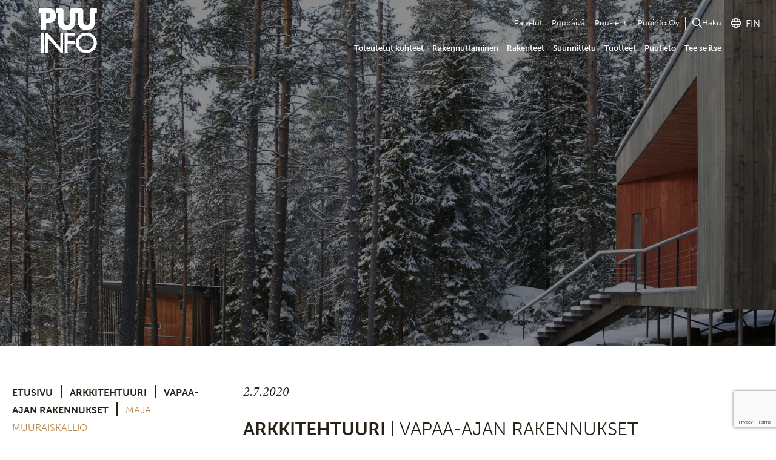

--- FILE ---
content_type: text/html; charset=UTF-8
request_url: https://puuinfo.fi/arkkitehtuuri/vapaa-ajan-rakennukset/maja-muuraiskallio/
body_size: 13600
content:
<!DOCTYPE html>
<html lang="fi" class="no-js">

<head>
	<meta charset="UTF-8">
	<meta name="viewport" content="width=device-width, initial-scale=1">
	<link rel="profile" href="http://gmpg.org/xfn/11">
	<link rel="stylesheet" type="text/css" href="https://cdnjs.cloudflare.com/ajax/libs/fancybox/3.5.7/jquery.fancybox.min.css">
	<link rel="stylesheet" href="https://use.typekit.net/cuj7wus.css">
		<meta name='robots' content='index, follow, max-image-preview:large, max-snippet:-1, max-video-preview:-1' />

	<!-- This site is optimized with the Yoast SEO plugin v26.8 - https://yoast.com/product/yoast-seo-wordpress/ -->
	<title>Maja Muuraiskallio - Puuinfo</title>
	<link rel="canonical" href="https://puuinfo.fi/arkkitehtuuri/vapaa-ajan-rakennukset/maja-muuraiskallio/" />
	<meta property="og:locale" content="fi_FI" />
	<meta property="og:type" content="article" />
	<meta property="og:title" content="Maja Muuraiskallio - Puuinfo" />
	<meta property="og:description" content="Suunnittelun lähtökohtina olivat tontille aiemmin rakennettu sauna sekä 30 m² pinta-ala, johon piti suunnitella kesäasunto nelihenkiselle perheelle. Rantakalliolta katsottuna vanha sauna ja uusi maja näkyvät lomittain. Tavoitteena oli tehdä saunalle kaveri, joka olisi hahmoltaan ja väritykseltään samanlainen, mutta idealtaan uudenlainen. Maja Muuraiskallio on suorakulmainen kappale, johon on ”koverrettu” terassi. Rakennus on rankorakenteinen ja pulpettikattoinen. Se &hellip; Lue lisää &quot;Maja Muuraiskallio&quot;" />
	<meta property="og:url" content="https://puuinfo.fi/arkkitehtuuri/vapaa-ajan-rakennukset/maja-muuraiskallio/" />
	<meta property="og:site_name" content="Puuinfo" />
	<meta property="article:modified_time" content="2020-11-05T12:53:20+00:00" />
	<meta property="og:image" content="https://puuinfo.fi/wp-content/uploads/2020/07/Maja-länsi-2-kesä_kansi-scaled.jpg" />
	<meta property="og:image:width" content="2560" />
	<meta property="og:image:height" content="1707" />
	<meta property="og:image:type" content="image/jpeg" />
	<meta name="twitter:card" content="summary_large_image" />
	<meta name="twitter:label1" content="Arvioitu lukuaika" />
	<meta name="twitter:data1" content="1 minuutti" />
	<script type="application/ld+json" class="yoast-schema-graph">{"@context":"https://schema.org","@graph":[{"@type":"WebPage","@id":"https://puuinfo.fi/arkkitehtuuri/vapaa-ajan-rakennukset/maja-muuraiskallio/","url":"https://puuinfo.fi/arkkitehtuuri/vapaa-ajan-rakennukset/maja-muuraiskallio/","name":"Maja Muuraiskallio - Puuinfo","isPartOf":{"@id":"http://puuinfo.fi/#website"},"primaryImageOfPage":{"@id":"https://puuinfo.fi/arkkitehtuuri/vapaa-ajan-rakennukset/maja-muuraiskallio/#primaryimage"},"image":{"@id":"https://puuinfo.fi/arkkitehtuuri/vapaa-ajan-rakennukset/maja-muuraiskallio/#primaryimage"},"thumbnailUrl":"https://puuinfo.fi/wp-content/uploads/2020/07/Maja-länsi-2-kesä_kansi-scaled.jpg","datePublished":"2020-07-02T12:56:31+00:00","dateModified":"2020-11-05T12:53:20+00:00","breadcrumb":{"@id":"https://puuinfo.fi/arkkitehtuuri/vapaa-ajan-rakennukset/maja-muuraiskallio/#breadcrumb"},"inLanguage":"fi","potentialAction":[{"@type":"ReadAction","target":["https://puuinfo.fi/arkkitehtuuri/vapaa-ajan-rakennukset/maja-muuraiskallio/"]}]},{"@type":"ImageObject","inLanguage":"fi","@id":"https://puuinfo.fi/arkkitehtuuri/vapaa-ajan-rakennukset/maja-muuraiskallio/#primaryimage","url":"https://puuinfo.fi/wp-content/uploads/2020/07/Maja-länsi-2-kesä_kansi-scaled.jpg","contentUrl":"https://puuinfo.fi/wp-content/uploads/2020/07/Maja-länsi-2-kesä_kansi-scaled.jpg","width":2560,"height":1707},{"@type":"BreadcrumbList","@id":"https://puuinfo.fi/arkkitehtuuri/vapaa-ajan-rakennukset/maja-muuraiskallio/#breadcrumb","itemListElement":[{"@type":"ListItem","position":1,"name":"Etusivu","item":"https://puuinfo.fi/"},{"@type":"ListItem","position":2,"name":"arkkitehtuuri","item":"https://puuinfo.fi/arkkitehtuuri/"},{"@type":"ListItem","position":3,"name":"Vapaa-ajan rakennukset","item":"https://puuinfo.fi/arkkitehtuuri/vapaa-ajan-rakennukset/"},{"@type":"ListItem","position":4,"name":"Maja Muuraiskallio"}]},{"@type":"WebSite","@id":"http://puuinfo.fi/#website","url":"http://puuinfo.fi/","name":"Puuinfo","description":"Puurakentaminen ja puutuotteet","publisher":{"@id":"http://puuinfo.fi/#organization"},"potentialAction":[{"@type":"SearchAction","target":{"@type":"EntryPoint","urlTemplate":"http://puuinfo.fi/?s={search_term_string}"},"query-input":{"@type":"PropertyValueSpecification","valueRequired":true,"valueName":"search_term_string"}}],"inLanguage":"fi"},{"@type":"Organization","@id":"http://puuinfo.fi/#organization","name":"Puuinfo","url":"http://puuinfo.fi/","logo":{"@type":"ImageObject","inLanguage":"fi","@id":"http://puuinfo.fi/#/schema/logo/image/","url":"https://puuinfo.fi/wp-content/uploads/2020/06/puuinfo_logo.svg","contentUrl":"https://puuinfo.fi/wp-content/uploads/2020/06/puuinfo_logo.svg","width":1849,"height":328,"caption":"Puuinfo"},"image":{"@id":"http://puuinfo.fi/#/schema/logo/image/"}}]}</script>
	<!-- / Yoast SEO plugin. -->


<link rel='dns-prefetch' href='//www.google.com' />
<link rel="alternate" type="application/rss+xml" title="Puuinfo &raquo; syöte" href="https://puuinfo.fi/feed/" />
<link rel="alternate" type="application/rss+xml" title="Puuinfo &raquo; kommenttien syöte" href="https://puuinfo.fi/comments/feed/" />
<link rel="alternate" title="oEmbed (JSON)" type="application/json+oembed" href="https://puuinfo.fi/wp-json/oembed/1.0/embed?url=https%3A%2F%2Fpuuinfo.fi%2Farkkitehtuuri%2Fvapaa-ajan-rakennukset%2Fmaja-muuraiskallio%2F" />
<link rel="alternate" title="oEmbed (XML)" type="text/xml+oembed" href="https://puuinfo.fi/wp-json/oembed/1.0/embed?url=https%3A%2F%2Fpuuinfo.fi%2Farkkitehtuuri%2Fvapaa-ajan-rakennukset%2Fmaja-muuraiskallio%2F&#038;format=xml" />
<style id='wp-img-auto-sizes-contain-inline-css' type='text/css'>
img:is([sizes=auto i],[sizes^="auto," i]){contain-intrinsic-size:3000px 1500px}
/*# sourceURL=wp-img-auto-sizes-contain-inline-css */
</style>
<style id='wp-emoji-styles-inline-css' type='text/css'>

	img.wp-smiley, img.emoji {
		display: inline !important;
		border: none !important;
		box-shadow: none !important;
		height: 1em !important;
		width: 1em !important;
		margin: 0 0.07em !important;
		vertical-align: -0.1em !important;
		background: none !important;
		padding: 0 !important;
	}
/*# sourceURL=wp-emoji-styles-inline-css */
</style>
<link rel='stylesheet' id='wp-block-library-css' href='https://puuinfo.fi/wp-includes/css/dist/block-library/style.min.css?ver=6.9' type='text/css' media='all' />
<style id='global-styles-inline-css' type='text/css'>
:root{--wp--preset--aspect-ratio--square: 1;--wp--preset--aspect-ratio--4-3: 4/3;--wp--preset--aspect-ratio--3-4: 3/4;--wp--preset--aspect-ratio--3-2: 3/2;--wp--preset--aspect-ratio--2-3: 2/3;--wp--preset--aspect-ratio--16-9: 16/9;--wp--preset--aspect-ratio--9-16: 9/16;--wp--preset--color--black: #000000;--wp--preset--color--cyan-bluish-gray: #abb8c3;--wp--preset--color--white: #ffffff;--wp--preset--color--pale-pink: #f78da7;--wp--preset--color--vivid-red: #cf2e2e;--wp--preset--color--luminous-vivid-orange: #ff6900;--wp--preset--color--luminous-vivid-amber: #fcb900;--wp--preset--color--light-green-cyan: #7bdcb5;--wp--preset--color--vivid-green-cyan: #00d084;--wp--preset--color--pale-cyan-blue: #8ed1fc;--wp--preset--color--vivid-cyan-blue: #0693e3;--wp--preset--color--vivid-purple: #9b51e0;--wp--preset--gradient--vivid-cyan-blue-to-vivid-purple: linear-gradient(135deg,rgb(6,147,227) 0%,rgb(155,81,224) 100%);--wp--preset--gradient--light-green-cyan-to-vivid-green-cyan: linear-gradient(135deg,rgb(122,220,180) 0%,rgb(0,208,130) 100%);--wp--preset--gradient--luminous-vivid-amber-to-luminous-vivid-orange: linear-gradient(135deg,rgb(252,185,0) 0%,rgb(255,105,0) 100%);--wp--preset--gradient--luminous-vivid-orange-to-vivid-red: linear-gradient(135deg,rgb(255,105,0) 0%,rgb(207,46,46) 100%);--wp--preset--gradient--very-light-gray-to-cyan-bluish-gray: linear-gradient(135deg,rgb(238,238,238) 0%,rgb(169,184,195) 100%);--wp--preset--gradient--cool-to-warm-spectrum: linear-gradient(135deg,rgb(74,234,220) 0%,rgb(151,120,209) 20%,rgb(207,42,186) 40%,rgb(238,44,130) 60%,rgb(251,105,98) 80%,rgb(254,248,76) 100%);--wp--preset--gradient--blush-light-purple: linear-gradient(135deg,rgb(255,206,236) 0%,rgb(152,150,240) 100%);--wp--preset--gradient--blush-bordeaux: linear-gradient(135deg,rgb(254,205,165) 0%,rgb(254,45,45) 50%,rgb(107,0,62) 100%);--wp--preset--gradient--luminous-dusk: linear-gradient(135deg,rgb(255,203,112) 0%,rgb(199,81,192) 50%,rgb(65,88,208) 100%);--wp--preset--gradient--pale-ocean: linear-gradient(135deg,rgb(255,245,203) 0%,rgb(182,227,212) 50%,rgb(51,167,181) 100%);--wp--preset--gradient--electric-grass: linear-gradient(135deg,rgb(202,248,128) 0%,rgb(113,206,126) 100%);--wp--preset--gradient--midnight: linear-gradient(135deg,rgb(2,3,129) 0%,rgb(40,116,252) 100%);--wp--preset--font-size--small: 13px;--wp--preset--font-size--medium: 20px;--wp--preset--font-size--large: 36px;--wp--preset--font-size--x-large: 42px;--wp--preset--font-size--ingress: 22px;--wp--preset--spacing--20: 0.44rem;--wp--preset--spacing--30: 0.67rem;--wp--preset--spacing--40: 1rem;--wp--preset--spacing--50: 1.5rem;--wp--preset--spacing--60: 2.25rem;--wp--preset--spacing--70: 3.38rem;--wp--preset--spacing--80: 5.06rem;--wp--preset--shadow--natural: 6px 6px 9px rgba(0, 0, 0, 0.2);--wp--preset--shadow--deep: 12px 12px 50px rgba(0, 0, 0, 0.4);--wp--preset--shadow--sharp: 6px 6px 0px rgba(0, 0, 0, 0.2);--wp--preset--shadow--outlined: 6px 6px 0px -3px rgb(255, 255, 255), 6px 6px rgb(0, 0, 0);--wp--preset--shadow--crisp: 6px 6px 0px rgb(0, 0, 0);}:where(.is-layout-flex){gap: 0.5em;}:where(.is-layout-grid){gap: 0.5em;}body .is-layout-flex{display: flex;}.is-layout-flex{flex-wrap: wrap;align-items: center;}.is-layout-flex > :is(*, div){margin: 0;}body .is-layout-grid{display: grid;}.is-layout-grid > :is(*, div){margin: 0;}:where(.wp-block-columns.is-layout-flex){gap: 2em;}:where(.wp-block-columns.is-layout-grid){gap: 2em;}:where(.wp-block-post-template.is-layout-flex){gap: 1.25em;}:where(.wp-block-post-template.is-layout-grid){gap: 1.25em;}.has-black-color{color: var(--wp--preset--color--black) !important;}.has-cyan-bluish-gray-color{color: var(--wp--preset--color--cyan-bluish-gray) !important;}.has-white-color{color: var(--wp--preset--color--white) !important;}.has-pale-pink-color{color: var(--wp--preset--color--pale-pink) !important;}.has-vivid-red-color{color: var(--wp--preset--color--vivid-red) !important;}.has-luminous-vivid-orange-color{color: var(--wp--preset--color--luminous-vivid-orange) !important;}.has-luminous-vivid-amber-color{color: var(--wp--preset--color--luminous-vivid-amber) !important;}.has-light-green-cyan-color{color: var(--wp--preset--color--light-green-cyan) !important;}.has-vivid-green-cyan-color{color: var(--wp--preset--color--vivid-green-cyan) !important;}.has-pale-cyan-blue-color{color: var(--wp--preset--color--pale-cyan-blue) !important;}.has-vivid-cyan-blue-color{color: var(--wp--preset--color--vivid-cyan-blue) !important;}.has-vivid-purple-color{color: var(--wp--preset--color--vivid-purple) !important;}.has-black-background-color{background-color: var(--wp--preset--color--black) !important;}.has-cyan-bluish-gray-background-color{background-color: var(--wp--preset--color--cyan-bluish-gray) !important;}.has-white-background-color{background-color: var(--wp--preset--color--white) !important;}.has-pale-pink-background-color{background-color: var(--wp--preset--color--pale-pink) !important;}.has-vivid-red-background-color{background-color: var(--wp--preset--color--vivid-red) !important;}.has-luminous-vivid-orange-background-color{background-color: var(--wp--preset--color--luminous-vivid-orange) !important;}.has-luminous-vivid-amber-background-color{background-color: var(--wp--preset--color--luminous-vivid-amber) !important;}.has-light-green-cyan-background-color{background-color: var(--wp--preset--color--light-green-cyan) !important;}.has-vivid-green-cyan-background-color{background-color: var(--wp--preset--color--vivid-green-cyan) !important;}.has-pale-cyan-blue-background-color{background-color: var(--wp--preset--color--pale-cyan-blue) !important;}.has-vivid-cyan-blue-background-color{background-color: var(--wp--preset--color--vivid-cyan-blue) !important;}.has-vivid-purple-background-color{background-color: var(--wp--preset--color--vivid-purple) !important;}.has-black-border-color{border-color: var(--wp--preset--color--black) !important;}.has-cyan-bluish-gray-border-color{border-color: var(--wp--preset--color--cyan-bluish-gray) !important;}.has-white-border-color{border-color: var(--wp--preset--color--white) !important;}.has-pale-pink-border-color{border-color: var(--wp--preset--color--pale-pink) !important;}.has-vivid-red-border-color{border-color: var(--wp--preset--color--vivid-red) !important;}.has-luminous-vivid-orange-border-color{border-color: var(--wp--preset--color--luminous-vivid-orange) !important;}.has-luminous-vivid-amber-border-color{border-color: var(--wp--preset--color--luminous-vivid-amber) !important;}.has-light-green-cyan-border-color{border-color: var(--wp--preset--color--light-green-cyan) !important;}.has-vivid-green-cyan-border-color{border-color: var(--wp--preset--color--vivid-green-cyan) !important;}.has-pale-cyan-blue-border-color{border-color: var(--wp--preset--color--pale-cyan-blue) !important;}.has-vivid-cyan-blue-border-color{border-color: var(--wp--preset--color--vivid-cyan-blue) !important;}.has-vivid-purple-border-color{border-color: var(--wp--preset--color--vivid-purple) !important;}.has-vivid-cyan-blue-to-vivid-purple-gradient-background{background: var(--wp--preset--gradient--vivid-cyan-blue-to-vivid-purple) !important;}.has-light-green-cyan-to-vivid-green-cyan-gradient-background{background: var(--wp--preset--gradient--light-green-cyan-to-vivid-green-cyan) !important;}.has-luminous-vivid-amber-to-luminous-vivid-orange-gradient-background{background: var(--wp--preset--gradient--luminous-vivid-amber-to-luminous-vivid-orange) !important;}.has-luminous-vivid-orange-to-vivid-red-gradient-background{background: var(--wp--preset--gradient--luminous-vivid-orange-to-vivid-red) !important;}.has-very-light-gray-to-cyan-bluish-gray-gradient-background{background: var(--wp--preset--gradient--very-light-gray-to-cyan-bluish-gray) !important;}.has-cool-to-warm-spectrum-gradient-background{background: var(--wp--preset--gradient--cool-to-warm-spectrum) !important;}.has-blush-light-purple-gradient-background{background: var(--wp--preset--gradient--blush-light-purple) !important;}.has-blush-bordeaux-gradient-background{background: var(--wp--preset--gradient--blush-bordeaux) !important;}.has-luminous-dusk-gradient-background{background: var(--wp--preset--gradient--luminous-dusk) !important;}.has-pale-ocean-gradient-background{background: var(--wp--preset--gradient--pale-ocean) !important;}.has-electric-grass-gradient-background{background: var(--wp--preset--gradient--electric-grass) !important;}.has-midnight-gradient-background{background: var(--wp--preset--gradient--midnight) !important;}.has-small-font-size{font-size: var(--wp--preset--font-size--small) !important;}.has-medium-font-size{font-size: var(--wp--preset--font-size--medium) !important;}.has-large-font-size{font-size: var(--wp--preset--font-size--large) !important;}.has-x-large-font-size{font-size: var(--wp--preset--font-size--x-large) !important;}
/*# sourceURL=global-styles-inline-css */
</style>

<style id='classic-theme-styles-inline-css' type='text/css'>
/*! This file is auto-generated */
.wp-block-button__link{color:#fff;background-color:#32373c;border-radius:9999px;box-shadow:none;text-decoration:none;padding:calc(.667em + 2px) calc(1.333em + 2px);font-size:1.125em}.wp-block-file__button{background:#32373c;color:#fff;text-decoration:none}
/*# sourceURL=/wp-includes/css/classic-themes.min.css */
</style>
<link rel='stylesheet' id='screen-stylesheet-css' href='https://puuinfo.fi/wp-content/themes/puuinfo/dist/stylesheets/screen.css?ver=1764146454' type='text/css' media='all' />
<link rel='stylesheet' id='print-stylesheet-css' href='https://puuinfo.fi/wp-content/themes/puuinfo/dist/stylesheets/print.css?ver=1764146454' type='text/css' media='print' />
<link rel='stylesheet' id='tablepress-default-css' href='https://puuinfo.fi/wp-content/plugins/tablepress/css/build/default.css?ver=3.2.6' type='text/css' media='all' />
<link rel='stylesheet' id='wp-block-paragraph-css' href='https://puuinfo.fi/wp-includes/blocks/paragraph/style.min.css?ver=6.9' type='text/css' media='all' />
<script type="text/javascript" src="https://puuinfo.fi/wp-content/plugins/wp-table-builder/inc/admin/js/WPTB_ResponsiveFrontend.js?ver=1.2.6" id="wp-table-builder_responsive-frontend-js"></script>
<script type="text/javascript" src="https://puuinfo.fi/wp-includes/js/jquery/jquery.min.js?ver=3.7.1" id="jquery-core-js"></script>
<script type="text/javascript" src="https://puuinfo.fi/wp-includes/js/jquery/jquery-migrate.min.js?ver=3.4.1" id="jquery-migrate-js"></script>
<script type="text/javascript" src="https://puuinfo.fi/wp-content/plugins/wp-table-builder/inc/frontend/js/wp-table-builder-frontend.js?ver=1.2.6" id="wp-table-builder-js"></script>
<script type="text/javascript" src="https://puuinfo.fi/wp-content/themes/puuinfo/dist/js/puulehti.js?ver=6.9" id="puulehti-script-js"></script>
<link rel="https://api.w.org/" href="https://puuinfo.fi/wp-json/" /><link rel="alternate" title="JSON" type="application/json" href="https://puuinfo.fi/wp-json/wp/v2/arkkitehtuuri/15031" /><link rel="EditURI" type="application/rsd+xml" title="RSD" href="https://puuinfo.fi/xmlrpc.php?rsd" />
<meta name="generator" content="WordPress 6.9" />
<link rel='shortlink' href='https://puuinfo.fi/?p=15031' />
<meta name="generator" content="WPML ver:4.8.6 stt:1,18,3;" />
<!-- Stream WordPress user activity plugin v4.1.1 -->
<script>(function(html){html.className = html.className.replace(/\bno-js\b/,'js')})(document.documentElement);</script>

    <!-- Google Tag Manager -->
    <script async src = ""
    data-consent-src = "https://www.googletagmanager.com/gtag/js?id=UA-829913-1"
    data-category-consent = "cookie_cat_statistic" > </script>  
    <script>
        window.dataLayer = window.dataLayer || [];
        function gtag() {
            dataLayer.push(arguments);
        }
        gtag('js', new Date());
        gtag('config', 'UA-829913-1', { 'anonymize_ip': true });
    </script>
<link rel="icon" href="https://puuinfo.fi/wp-content/uploads/2023/01/cropped-puuinfo-rounded-32x32.png" sizes="32x32" />
<link rel="icon" href="https://puuinfo.fi/wp-content/uploads/2023/01/cropped-puuinfo-rounded-192x192.png" sizes="192x192" />
<link rel="apple-touch-icon" href="https://puuinfo.fi/wp-content/uploads/2023/01/cropped-puuinfo-rounded-180x180.png" />
<meta name="msapplication-TileImage" content="https://puuinfo.fi/wp-content/uploads/2023/01/cropped-puuinfo-rounded-270x270.png" />

	
		<script>
			window.dataLayer = window.dataLayer || [];

			function gtag() {
				dataLayer.push(arguments);
			}
			gtag("consent", "default", {
				ad_storage: "denied",
				ad_user_data: "denied",
				ad_personalization: "denied",
				analytics_storage: "denied",
				wait_for_update: 500,
			});
			gtag("set", "ads_data_redaction", true);
		</script>

		<!-- Google Tag Manager -->
		<script>
			(function(w, d, s, l, i) {
				w[l] = w[l] || [];
				w[l].push({
					'gtm.start': new Date().getTime(),
					event: 'gtm.js'
				});
				var f = d.getElementsByTagName(s)[0],
					j = d.createElement(s),
					dl = l != 'dataLayer' ? '&l=' + l : '';
				j.async = true;
				j.src =
					'https://www.googletagmanager.com/gtm.js?id=' + i + dl;
				f.parentNode.insertBefore(j, f);
			})(window, document, 'script', 'dataLayer', 'GTM-MBD8NQD');
		</script>
		<!-- End Google Tag Manager -->

		<script id="CookieConsent" src="https://policy.app.cookieinformation.com/uc.js" data-culture="fi" type="text/javascript" data-gcm-enabled="false"></script>

	</head>


<style>
	#wpadminbar .menupop .ab-sub-wrapper {
		transform: translateY(-100%);
		top: 32px;
		z-index: -1;
	}

	#wpadminbar .quicklinks #wp-admin-bar-show_template_file_name_on_top .ab-item {
		overflow-x: clip;
	}
</style>

<body class="wp-singular arkkitehtuuri-template-default single single-arkkitehtuuri postid-15031 wp-custom-logo wp-theme-puuinfo page-loading">
				<!-- Google Tag Manager (noscript) -->
		<noscript><iframe src="https://www.googletagmanager.com/ns.html?id=GTM-MBD8NQD"
				height="0" width="0" style="display:none;visibility:hidden"></iframe></noscript>
		<!-- End Google Tag Manager (noscript) -->
		<div id="page" class="site hero-visible">
		<div class="site-inner">
							<header id="masthead" class="site-header" role="banner">
					<div class="site-header-main">
						<div class="mobile-top-wrapper">
							<div class="site-branding">
								<a href="https://puuinfo.fi/" class="custom-logo-link" rel="home"><img width="1849" height="328" src="https://puuinfo.fi/wp-content/uploads/2020/06/puuinfo_logo.svg" class="custom-logo" alt="Puuinfo" decoding="async" fetchpriority="high" /></a>		<a href="https://puuinfo.fi" class="custom-logo-link alternative" rel="home">
			<img src="https://puuinfo.fi/wp-content/uploads/2020/06/puuinfo_logo_dark.svg" class="custom-logo alternative" alt="Alternative logo">
		</a>
			<a href="https://puuinfo.fi" class="custom-logo-link square alternative" rel="home">
			<img src="https://puuinfo.fi/wp-content/uploads/2020/08/puuinfo_logo_square_black.svg" class="custom-logo square alternative" alt="Alternative suqare logo">
		</a>
			<a href="https://puuinfo.fi" class="custom-logo-link square" rel="home">
			<img src="https://puuinfo.fi/wp-content/uploads/2020/08/puuinfo_logo_square_white.svg" class="custom-logo square" alt="square logo">
		</a>
								</div><!-- .site-branding -->
							<div class="menu-toggle">
								<button class="hamburger hamburger--spin" type="button">
									<span class="hamburger-box">
										<span class="hamburger-inner"></span>
									</span>
								</button>
							</div>
						</div>

													<div id="site-header-menu" class="site-header-menu">

								<nav id="site-navigation" class="main-navigation" role="navigation" aria-label="Päävalikko">
									<div class="menu-paavalikko-container"><ul id="menu-paavalikko" class="primary-menu"><li id="menu-item-189928" class="menu-item menu-item-type-post_type menu-item-object-page menu-item-189928"><a href="https://puuinfo.fi/puuinfon-palvelut/">Palvelut</a></li>
<li id="menu-item-100717" class="menu-item menu-item-type-custom menu-item-object-custom menu-item-100717"><a href="https://puupaiva.com">Puupäivä</a></li>
<li id="menu-item-193236" class="menu-item menu-item-type-post_type menu-item-object-page menu-item-193236"><a href="https://puuinfo.fi/puulehti-2025/">Puu-lehti</a></li>
<li id="menu-item-173" class="menu-item menu-item-type-post_type menu-item-object-page menu-item-173"><a href="https://puuinfo.fi/puuinfo-oy/">Puuinfo Oy</a></li>
</ul></div>
									<div id="header-search-wrapper" class="search-wrapper desktop">
										<button class="open-search-modal">Haku</button>
									</div>

									<div class="language desktop">
										<span class="active-language"><i class="fal fa-globe"></i>FIN</span>
										<div class="language-switcher"><ul class="main-switcher"><li><span class="language-menu-toggle"><i class="fal fa-globe"></i>FIN</span><ul class="sub-menu" id="select_lang_switch"><li ><a href="https://puuinfo.fi/arkkitehtuuri/summer-houses-and-saunas/muuraiskallio-cabin/?lang=en">ENG</a></li><li ><a href="https://puuinfo.fi/arkkitehtuuri/sommerhaeuschen-und-saunas/muuraiskallio-cabin/?lang=de">GER</a></li></ul></li></ul></div>									</div>

									<div class="language mobile">
										<div class="language-switcher"><ul class="main-switcher"><li><span class="language-menu-toggle-mobile">Kieli</span>
																		<button class="sub-menu-toggler collapsed" type="button" aria-expanded="false" aria-label="Toggle sub-navigation"></button><ul class="sub-menu" id="select_lang_switch_mobile"><li ><a href="https://puuinfo.fi/arkkitehtuuri/summer-houses-and-saunas/muuraiskallio-cabin/?lang=en">ENG</a></li><li ><a href="https://puuinfo.fi/arkkitehtuuri/sommerhaeuschen-und-saunas/muuraiskallio-cabin/?lang=de">GER</a></li></ul></li></ul></div>									</div>
								</nav><!-- .main-navigation -->

								<div class="no-ajax-search-wrapper mobile">
									<form id="no-ajax-form" class="search-form" action="https://puuinfo.fi/">
  <button type="submit" class="search-submit"><span class="screen-reader-text">Hae</span></button>
  <label>
    <span class="screen-reader-text">Hae:</span>
    <input type="search" class="search-field" placeholder="" value="" name="s" />
  </label>
	<span class="toggle-search">Hae</span>
</form>								</div>


								<nav id="secondary-site-navigation" class="secondary-navigation" role="navigation" aria-label="Sisältävalikko">
									<div class="menu-sisaltovalikko-container"><ul id="menu-sisaltovalikko" class="secondary-menu"><li id="menu-item-715" class="menu-item menu-item-type-post_type_archive menu-item-object-arkkitehtuuri menu-item-has-children menu-item-715"><a href="https://puuinfo.fi/arkkitehtuuri/">Toteutetut kohteet</a>
<button class='sub-menu-toggler collapsed' type='button' aria-controls='sub-menu-697ed18a99dc0' aria-expanded='false' aria-label='Toggle sub-navigation'></button><ul id='sub-menu-697ed18a99dc0' class='sub-menu'>
	<li id="menu-item-139" class="menu-item menu-item-type-post_type menu-item-object-arkkitehtuuri menu-item-139"><a href="https://puuinfo.fi/arkkitehtuuri/asuinkerrostalot/">Asuinkerrostalot</a></li>
	<li id="menu-item-120597" class="menu-item menu-item-type-post_type menu-item-object-arkkitehtuuri menu-item-120597"><a href="https://puuinfo.fi/arkkitehtuuri/paivakodit-ja-koulut/">Päiväkodit ja koulut</a></li>
	<li id="menu-item-1128" class="menu-item menu-item-type-post_type menu-item-object-arkkitehtuuri menu-item-1128"><a href="https://puuinfo.fi/arkkitehtuuri/julkiset-rakennukset/">Julkiset rakennukset</a></li>
	<li id="menu-item-137" class="menu-item menu-item-type-post_type menu-item-object-arkkitehtuuri menu-item-137"><a href="https://puuinfo.fi/arkkitehtuuri/korjaus-ja-taydennysrakentaminen/">Korjaus- ja täydennysrakentaminen</a></li>
	<li id="menu-item-136" class="menu-item menu-item-type-post_type menu-item-object-arkkitehtuuri menu-item-136"><a href="https://puuinfo.fi/arkkitehtuuri/toimistot/">Toimitilarakentaminen</a></li>
	<li id="menu-item-135" class="menu-item menu-item-type-post_type menu-item-object-arkkitehtuuri menu-item-135"><a href="https://puuinfo.fi/arkkitehtuuri/pientalot/">Pientalot</a></li>
	<li id="menu-item-134" class="menu-item menu-item-type-post_type menu-item-object-arkkitehtuuri current-arkkitehtuuri-ancestor menu-item-134"><a href="https://puuinfo.fi/arkkitehtuuri/vapaa-ajan-rakennukset/">Vapaa-ajan rakennukset</a></li>
	<li id="menu-item-133" class="menu-item menu-item-type-post_type menu-item-object-arkkitehtuuri menu-item-133"><a href="https://puuinfo.fi/arkkitehtuuri/sillat/">Sillat</a></li>
	<li id="menu-item-103516" class="menu-item menu-item-type-custom menu-item-object-custom menu-item-103516"><a href="https://puuinfo.fi/arkkitehtuuri/puupalkinto/">Puupalkinto</a></li>
</ul>
</li>
<li id="menu-item-127548" class="menu-item menu-item-type-custom menu-item-object-custom menu-item-has-children menu-item-127548"><a href="https://puuinfo.fi/rakennuttaminen/">Rakennuttaminen</a>
<button class='sub-menu-toggler collapsed' type='button' aria-controls='sub-menu-697ed18a99e43' aria-expanded='false' aria-label='Toggle sub-navigation'></button><ul id='sub-menu-697ed18a99e43' class='sub-menu'>
	<li id="menu-item-138260" class="menu-item menu-item-type-post_type menu-item-object-rakennuttaminen menu-item-138260"><a href="https://puuinfo.fi/rakennuttaminen/miksi-puu/">Miksi puu?</a></li>
	<li id="menu-item-135534" class="menu-item menu-item-type-post_type menu-item-object-rakennuttaminen menu-item-135534"><a href="https://puuinfo.fi/rakennuttaminen/strategiat-ja-ohjelmat-puun-kayttoa-linjaamassa/">Strategiat ja ohjelmat puun käyttöä edistämässä</a></li>
	<li id="menu-item-135526" class="menu-item menu-item-type-post_type menu-item-object-rakennuttaminen menu-item-135526"><a href="https://puuinfo.fi/rakennuttaminen/tahtotilasta-hankkeeksi/">Julkinen ohjaus</a></li>
	<li id="menu-item-135525" class="menu-item menu-item-type-post_type menu-item-object-rakennuttaminen menu-item-135525"><a href="https://puuinfo.fi/rakennuttaminen/puurakentamisen-keskeiset-erot-muuhun-rakentamiseen-verrattuna/">Puurakentamisen keskeiset erot muuhun rakentamiseen verrattuna</a></li>
	<li id="menu-item-135530" class="menu-item menu-item-type-post_type menu-item-object-rakennuttaminen menu-item-135530"><a href="https://puuinfo.fi/rakennuttaminen/toteutusmuotojen-erityispiirteet-puurakentamisessa/">Toteutusmuotojen erityispiirteet puurakentamisessa</a></li>
	<li id="menu-item-135529" class="menu-item menu-item-type-post_type menu-item-object-rakennuttaminen menu-item-135529"><a href="https://puuinfo.fi/rakennuttaminen/kustannukset-ja-rahoitus/">Kustannukset ja rahoitus</a></li>
	<li id="menu-item-135531" class="menu-item menu-item-type-post_type menu-item-object-rakennuttaminen menu-item-135531"><a href="https://puuinfo.fi/rakennuttaminen/puurakentamisen-hankintasuositukset/">Hankintasuositukset</a></li>
	<li id="menu-item-137236" class="menu-item menu-item-type-post_type menu-item-object-rakennuttaminen menu-item-137236"><a href="https://puuinfo.fi/rakennuttaminen/epuu-tyokalu-puurakennushankkeen-valmisteluun/">ePuu-työkalu puurakennushankkeen valmisteluun</a></li>
	<li id="menu-item-135527" class="menu-item menu-item-type-post_type menu-item-object-rakennuttaminen menu-item-135527"><a href="https://puuinfo.fi/rakennuttaminen/hankinnan-valmistelu/">Hankinnan valmistelu</a></li>
	<li id="menu-item-135528" class="menu-item menu-item-type-post_type menu-item-object-rakennuttaminen menu-item-135528"><a href="https://puuinfo.fi/rakennuttaminen/hankintavaihe/">Hankintavaihe</a></li>
	<li id="menu-item-135532" class="menu-item menu-item-type-post_type menu-item-object-rakennuttaminen menu-item-135532"><a href="https://puuinfo.fi/rakennuttaminen/kasitteet-ja-lyhenteet/">Käsitteet ja lyhenteet</a></li>
</ul>
</li>
<li id="menu-item-716" class="menu-item menu-item-type-post_type_archive menu-item-object-rakenteet menu-item-has-children menu-item-716"><a href="https://puuinfo.fi/rakenteet/">Rakenteet</a>
<button class='sub-menu-toggler collapsed' type='button' aria-controls='sub-menu-697ed18a99ecf' aria-expanded='false' aria-label='Toggle sub-navigation'></button><ul id='sub-menu-697ed18a99ecf' class='sub-menu'>
	<li id="menu-item-167" class="menu-item menu-item-type-post_type menu-item-object-rakenteet menu-item-167"><a href="https://puuinfo.fi/rakenteet/rankarakenteet/">Rankarakenteet</a></li>
	<li id="menu-item-166" class="menu-item menu-item-type-post_type menu-item-object-rakenteet menu-item-166"><a href="https://puuinfo.fi/rakenteet/massiivipuulevyrakenteet/">Massiivipuulevyrakenteet</a></li>
	<li id="menu-item-165" class="menu-item menu-item-type-post_type menu-item-object-rakenteet menu-item-165"><a href="https://puuinfo.fi/rakenteet/pilari-palkkirakenteet/">Pilari-palkkirakenteet</a></li>
	<li id="menu-item-164" class="menu-item menu-item-type-post_type menu-item-object-rakenteet menu-item-164"><a href="https://puuinfo.fi/rakenteet/hirsirakenteet/">Hirsirakenteet</a></li>
	<li id="menu-item-161" class="menu-item menu-item-type-post_type menu-item-object-rakenteet menu-item-161"><a href="https://puuinfo.fi/rakenteet/yhdistelmarakenteet/">Puukerrostalot</a></li>
	<li id="menu-item-163" class="menu-item menu-item-type-post_type menu-item-object-rakenteet menu-item-163"><a href="https://puuinfo.fi/rakenteet/suurten-jannevalien-rakenteet/">Suurten jännevälien rakenteet</a></li>
	<li id="menu-item-162" class="menu-item menu-item-type-post_type menu-item-object-rakenteet menu-item-162"><a href="https://puuinfo.fi/rakenteet/puusillat/">Puusillat</a></li>
	<li id="menu-item-63597" class="menu-item menu-item-type-post_type menu-item-object-rakenteet menu-item-63597"><a href="https://puuinfo.fi/rakenteet/lahiotalon-korjaus-ja-taydennysrakentaminen/">Lähiötalon korjaus ja lisäkerrosrakentaminen</a></li>
</ul>
</li>
<li id="menu-item-717" class="menu-item menu-item-type-post_type_archive menu-item-object-suunnittelu menu-item-has-children menu-item-717"><a href="https://puuinfo.fi/suunnittelu/">Suunnittelu</a>
<button class='sub-menu-toggler collapsed' type='button' aria-controls='sub-menu-697ed18a99f33' aria-expanded='false' aria-label='Toggle sub-navigation'></button><ul id='sub-menu-697ed18a99f33' class='sub-menu'>
	<li id="menu-item-265" class="menu-item menu-item-type-post_type menu-item-object-suunnittelu menu-item-265"><a href="https://puuinfo.fi/suunnittelu/maaraykset/">Määräykset</a></li>
	<li id="menu-item-264" class="menu-item menu-item-type-post_type menu-item-object-suunnittelu menu-item-264"><a href="https://puuinfo.fi/suunnittelu/ohjeet/">Ohjeet</a></li>
	<li id="menu-item-262" class="menu-item menu-item-type-post_type menu-item-object-suunnittelu menu-item-262"><a href="https://puuinfo.fi/suunnittelu/mitoitustyokalu/">Mitoitustyökalut</a></li>
	<li id="menu-item-263" class="menu-item menu-item-type-post_type menu-item-object-suunnittelu menu-item-263"><a href="https://puuinfo.fi/suunnittelu/rakennetyypit/">Rakennetyypit</a></li>
	<li id="menu-item-189771" class="menu-item menu-item-type-custom menu-item-object-custom menu-item-189771"><a href="https://puuinfo.fi/suunnittelu/puupinnat/">Puupinnat</a></li>
	<li id="menu-item-112360" class="menu-item menu-item-type-custom menu-item-object-custom menu-item-112360"><a href="https://puuinfo.fi/suunnittelu/suunnittelupalvelut/">Suunnittelupalvelut</a></li>
	<li id="menu-item-1131" class="menu-item menu-item-type-post_type menu-item-object-suunnittelu menu-item-1131"><a href="https://puuinfo.fi/suunnittelu/hiilijalanjaljen-laskenta/">Hiilijalanjälki ja hiilivarasto</a></li>
	<li id="menu-item-138125" class="menu-item menu-item-type-custom menu-item-object-custom menu-item-138125"><a href="https://puuinfo.fi/suunnittelu/tyyppisuunnitelmat/">Tyyppisuunnitelmat</a></li>
	<li id="menu-item-189197" class="menu-item menu-item-type-custom menu-item-object-custom menu-item-189197"><a href="https://puuinfo.fi/suunnittelu/epuu-tyokalu-puurakennushankkeen-valmisteluun/">ePuu-työkalu</a></li>
	<li id="menu-item-189888" class="menu-item menu-item-type-custom menu-item-object-custom menu-item-189888"><a href="https://puuinfo.fi/suunnittelu/oppimateriaalit/">Oppimateriaalit</a></li>
	<li id="menu-item-62428" class="menu-item menu-item-type-post_type menu-item-object-suunnittelu menu-item-62428"><a href="https://puuinfo.fi/suunnittelu/kysymyksia-ja-vastauksia/">Kysymyksiä ja vastauksia</a></li>
	<li id="menu-item-112249" class="menu-item menu-item-type-custom menu-item-object-custom menu-item-112249"><a href="https://puuinfo.fi/suunnittelu/kirjatilaukset/">Kirjatilaukset</a></li>
</ul>
</li>
<li id="menu-item-718" class="menu-item menu-item-type-post_type_archive menu-item-object-tuotteet menu-item-has-children menu-item-718"><a href="https://puuinfo.fi/tuotteet/">Tuotteet</a>
<button class='sub-menu-toggler collapsed' type='button' aria-controls='sub-menu-697ed18a99fc1' aria-expanded='false' aria-label='Toggle sub-navigation'></button><ul id='sub-menu-697ed18a99fc1' class='sub-menu'>
	<li id="menu-item-274" class="menu-item menu-item-type-post_type menu-item-object-tuotteet menu-item-274"><a href="https://puuinfo.fi/tuotteet/puutavara/">Puutavara</a></li>
	<li id="menu-item-273" class="menu-item menu-item-type-post_type menu-item-object-tuotteet menu-item-273"><a href="https://puuinfo.fi/tuotteet/puulevyt/">Puulevyt</a></li>
	<li id="menu-item-272" class="menu-item menu-item-type-post_type menu-item-object-tuotteet menu-item-272"><a href="https://puuinfo.fi/tuotteet/insinooripuutuotteet/">Insinööripuutuotteet</a></li>
	<li id="menu-item-271" class="menu-item menu-item-type-post_type menu-item-object-tuotteet menu-item-271"><a href="https://puuinfo.fi/tuotteet/elementit-rakennusosat/">Puuelementit, rakennusosat</a></li>
	<li id="menu-item-66590" class="menu-item menu-item-type-post_type menu-item-object-tuotteet menu-item-66590"><a href="https://puuinfo.fi/tuotteet/ulkoverhoustuotteet/">Ulkoverhoustuotteet</a></li>
	<li id="menu-item-270" class="menu-item menu-item-type-post_type menu-item-object-tuotteet menu-item-270"><a href="https://puuinfo.fi/tuotteet/puu-sisatiloissa/">Puu sisätiloissa</a></li>
	<li id="menu-item-269" class="menu-item menu-item-type-post_type menu-item-object-tuotteet menu-item-269"><a href="https://puuinfo.fi/tuotteet/piharakentaminen/">Piharakentaminen</a></li>
	<li id="menu-item-268" class="menu-item menu-item-type-post_type menu-item-object-tuotteet menu-item-268"><a href="https://puuinfo.fi/tuotteet/infrarakentaminen/">Infrarakentaminen ja energia</a></li>
	<li id="menu-item-66593" class="menu-item menu-item-type-post_type menu-item-object-tuotteet menu-item-66593"><a href="https://puuinfo.fi/tuotteet/eristeet/">Eristeet</a></li>
	<li id="menu-item-66591" class="menu-item menu-item-type-post_type menu-item-object-tuotteet menu-item-66591"><a href="https://puuinfo.fi/tuotteet/pintakasittelyaineet/">Pintakäsittelyaineet</a></li>
	<li id="menu-item-66592" class="menu-item menu-item-type-post_type menu-item-object-tuotteet menu-item-66592"><a href="https://puuinfo.fi/tuotteet/paloturvallisuustuotteet/">Paloturvallisuustuotteet</a></li>
	<li id="menu-item-168786" class="menu-item menu-item-type-post_type menu-item-object-tuotteet menu-item-168786"><a href="https://puuinfo.fi/tuotteet/tiivistystuotteet-puurakentamiseen/">Tiivistystuotteet puurakentamiseen</a></li>
	<li id="menu-item-104942" class="menu-item menu-item-type-custom menu-item-object-custom menu-item-104942"><a href="https://puuinfo.fi/tuotteet/puurakentamisen-kiinnikkeet">Puurakentamisen kiinnikkeet</a></li>
	<li id="menu-item-169489" class="menu-item menu-item-type-post_type menu-item-object-tuotteet menu-item-169489"><a href="https://puuinfo.fi/tuotteet/rakenneruuvit-puurakentamiseen/">Rakenneruuvit puurakentamiseen</a></li>
	<li id="menu-item-170624" class="menu-item menu-item-type-post_type menu-item-object-tuotteet menu-item-170624"><a href="https://puuinfo.fi/tuotteet/asennustarvikkeet-puurakentamiseen/">Asennustarvikkeet puurakentamiseen</a></li>
	<li id="menu-item-66594" class="menu-item menu-item-type-post_type menu-item-object-tuotteet menu-item-66594"><a href="https://puuinfo.fi/tuotteet/palvelut/">Muut tuotteet ja palvelut</a></li>
	<li id="menu-item-72349" class="menu-item menu-item-type-custom menu-item-object-custom menu-item-72349"><a href="https://puuinfo.fi/tuotteet/hae-yrityksia">Hae yrityksiä</a></li>
</ul>
</li>
<li id="menu-item-721" class="menu-item menu-item-type-post_type_archive menu-item-object-puutieto menu-item-has-children menu-item-721"><a href="https://puuinfo.fi/puutieto/">Puutieto</a>
<button class='sub-menu-toggler collapsed' type='button' aria-controls='sub-menu-697ed18a9a07d' aria-expanded='false' aria-label='Toggle sub-navigation'></button><ul id='sub-menu-697ed18a9a07d' class='sub-menu'>
	<li id="menu-item-136241" class="menu-item menu-item-type-custom menu-item-object-custom menu-item-136241"><a href="https://puuinfo.fi/puutieto/puukerrostalorakentamisen-ja-asumisen-videosarja/">Puukerrostalorakentamisen- ja asumisen videosarja</a></li>
	<li id="menu-item-67560" class="menu-item menu-item-type-post_type menu-item-object-puutieto menu-item-67560"><a href="https://puuinfo.fi/puutieto/puun-tarina/">Puun tarina</a></li>
	<li id="menu-item-300" class="menu-item menu-item-type-post_type menu-item-object-puutieto menu-item-300"><a href="https://puuinfo.fi/puutieto/puun-ominaisuuksia/">Puun ominaisuudet</a></li>
	<li id="menu-item-299" class="menu-item menu-item-type-post_type menu-item-object-puutieto menu-item-299"><a href="https://puuinfo.fi/puutieto/puulajit/">Puulajit</a></li>
	<li id="menu-item-298" class="menu-item menu-item-type-post_type menu-item-object-puutieto menu-item-298"><a href="https://puuinfo.fi/puutieto/sahatavara-ja-sen-jalosteet/">Sahatavara ja sen jalosteet</a></li>
	<li id="menu-item-297" class="menu-item menu-item-type-post_type menu-item-object-puutieto menu-item-297"><a href="https://puuinfo.fi/puutieto/puulevyt/">Levytuotteet</a></li>
	<li id="menu-item-296" class="menu-item menu-item-type-post_type menu-item-object-puutieto menu-item-296"><a href="https://puuinfo.fi/puutieto/insinoorituotteet/">Insinööripuutuotteet</a></li>
	<li id="menu-item-295" class="menu-item menu-item-type-post_type menu-item-object-puutieto menu-item-295"><a href="https://puuinfo.fi/puutieto/kayttokohteet/">Puun käyttö rakentamisessa</a></li>
	<li id="menu-item-294" class="menu-item menu-item-type-post_type menu-item-object-puutieto menu-item-294"><a href="https://puuinfo.fi/puutieto/puun-sisailmavaikutukset/">Puun käytön sisäilma- ja terveysvaikutukset</a></li>
	<li id="menu-item-293" class="menu-item menu-item-type-post_type menu-item-object-puutieto menu-item-293"><a href="https://puuinfo.fi/puutieto/ymparistovaikutukset/">Puun käytön ympäristövaikutukset</a></li>
	<li id="menu-item-67559" class="menu-item menu-item-type-post_type menu-item-object-puutieto menu-item-67559"><a href="https://puuinfo.fi/puutieto/suomen-metsat-2/">Suomen metsät</a></li>
	<li id="menu-item-67558" class="menu-item menu-item-type-post_type menu-item-object-puutieto menu-item-67558"><a href="https://puuinfo.fi/puutieto/puutavaraoppaat/">Puutavaraoppaat</a></li>
</ul>
</li>
<li id="menu-item-720" class="menu-item menu-item-type-post_type_archive menu-item-object-teeseitse menu-item-has-children menu-item-720"><a href="https://puuinfo.fi/teeseitse/">Tee se itse</a>
<button class='sub-menu-toggler collapsed' type='button' aria-controls='sub-menu-697ed18a9a108' aria-expanded='false' aria-label='Toggle sub-navigation'></button><ul id='sub-menu-697ed18a9a108' class='sub-menu'>
	<li id="menu-item-289" class="menu-item menu-item-type-post_type menu-item-object-teeseitse menu-item-289"><a href="https://puuinfo.fi/teeseitse/puun-tyosto-ja-kiinnitykset/">Puun työstö ja kiinnitykset</a></li>
	<li id="menu-item-288" class="menu-item menu-item-type-post_type menu-item-object-teeseitse menu-item-288"><a href="https://puuinfo.fi/teeseitse/piharakentaminen/">Piharakentaminen</a></li>
	<li id="menu-item-287" class="menu-item menu-item-type-post_type menu-item-object-teeseitse menu-item-287"><a href="https://puuinfo.fi/teeseitse/remontointi/">Remontointi</a></li>
	<li id="menu-item-286" class="menu-item menu-item-type-post_type menu-item-object-teeseitse menu-item-286"><a href="https://puuinfo.fi/teeseitse/sisatilat/">Sisätilat</a></li>
	<li id="menu-item-284" class="menu-item menu-item-type-post_type menu-item-object-teeseitse menu-item-284"><a href="https://puuinfo.fi/teeseitse/lapset/">Lapset</a></li>
</ul>
</li>
</ul></div>								</nav><!-- .secondary-navigation -->

							</div><!-- .site-header-menu -->
											</div><!-- .site-header-main -->

				</header> <!-- .site-header -->
			
			


			
    
                                                <div class="hero image block-hero"  style="background-image:url('https://puuinfo.fi/wp-content/uploads/2020/07/Maja-ja-Sauna-etelä-talvi_hero-1920x858.jpg');">
  <div class="hero image hero-mobile"  style="background-image:url('https://puuinfo.fi/wp-content/uploads/2020/07/Maja-ja-Sauna-etelä-talvi_hero-1920x858.jpg');">
    <div class="background-wrapper">
      <div class="container-fluid">
        <div class="hero-content">
                    
          
          
                  </div>
              </div>
        </div>
  </div>
</div>                    
    


			
			<div id="content" class="site-content margin-top-wrap">
<div id="primary" class="content-area">
	<main id="main" class="site-main container" role="main">
		
    
    <div class="page-content category-based">
        <aside class="sidebar">
              <p id="breadcrumbs"><span><span><a href="https://puuinfo.fi/">Etusivu</a></span> <span class="separator">|</span> <span><a href="https://puuinfo.fi/arkkitehtuuri/">arkkitehtuuri</a></span> <span class="separator">|</span> <span><a href="https://puuinfo.fi/arkkitehtuuri/vapaa-ajan-rakennukset/">Vapaa-ajan rakennukset</a></span> <span class="separator">|</span> <span class="breadcrumb_last" aria-current="page">Maja Muuraiskallio</span></span></p>

<h3 class="aside-main-title hide-on-single">
  PUUINFO  <span class="mobile"> |
    arkkitehtuuri      </span>
</h3>
            <div class="aside-menu">
                <span class="mobile category-menu-mobile-header">Selaa arkkitehtuurikohteita<button class="sub-menu-toggler collapsed" aria-expanded="false"></button></span><ul class="category-menu post"><li class=""><a href="https://puuinfo.fi/arkkitehtuuri/">Kaikki</a></li><li class="post-178800 "><a href="https://puuinfo.fi/arkkitehtuuri/puupalkinto-yleisoaanestys/">Puupalkinto yleisöäänestys</a></li><li class="post-115 "><a href="https://puuinfo.fi/arkkitehtuuri/asuinkerrostalot/">Asuinkerrostalot</a></li><li class="post-120593 "><a href="https://puuinfo.fi/arkkitehtuuri/paivakodit-ja-koulut/">Päiväkodit ja koulut</a></li><li class="post-828 "><a href="https://puuinfo.fi/arkkitehtuuri/julkiset-rakennukset/">Julkiset rakennukset</a></li><li class="post-119 "><a href="https://puuinfo.fi/arkkitehtuuri/korjaus-ja-taydennysrakentaminen/">Korjaus- ja täydennysrakentaminen</a></li><li class="post-121 "><a href="https://puuinfo.fi/arkkitehtuuri/toimistot/">Toimitilarakentaminen</a></li><li class="post-123 "><a href="https://puuinfo.fi/arkkitehtuuri/pientalot/">Pientalot</a></li><li class="post-125 current-page-parent"><a href="https://puuinfo.fi/arkkitehtuuri/vapaa-ajan-rakennukset/">Vapaa-ajan rakennukset</a></li><li class="post-127 "><a href="https://puuinfo.fi/arkkitehtuuri/sillat/">Sillat</a></li><li class="post-129 "><a href="https://puuinfo.fi/arkkitehtuuri/puupalkinto/">Puupalkinto</a><button class="sub-menu-toggler collapsed"></button><ul class="sub-menu"><li class="post-135348 "><a href="https://puuinfo.fi/arkkitehtuuri/puupalkinto/puupalkintotuomaristo/">Puupalkintotuomaristo</a></li><li class="post-66409 "><a href="https://puuinfo.fi/arkkitehtuuri/puupalkinto/puupalkintovoittajat/">Puupalkintovoittajat</a></li><li class="post-103310 "><a href="https://puuinfo.fi/arkkitehtuuri/puupalkinto/puupalkinnon-saannot/">Puupalkinnon säännöt</a></li></ul></li></ul>
                            </div>
            <div class="desktop additional-blocks">
                


    <div class="fact-box desktop">
    <div class="fact-box-wrapper">
      <h3 class="fact-box-title">Faktat kohteesta</h3>
              <h4 class="main-title">Maja Muuraiskallio</h4>
            
      <ul>
                  <li>Sijainti | <span>Luumäki</li></span>
        
                  <li>Käyttötarkoitus | <span>Vapaa-ajan asunto</li></span>
        
                  <li>Rakennuttaja/Tilaaja | <span>Hilkka Lehtonen ja Heikki Lehtonen</li></span>
        
        
        
        
                        
        
        


                  <li>Arkkitehtisuunnittelu | <span>Sari Knuuti, maisema-arkkitehti MARK ja Teemu Tuomi, arkkitehti SAFA</li></span>
        
        
        
        
        
        
        
        
        


        
        
        
        
                  <li>Valokuvat | <span>Sari Knuuti</li></span>
        
                  <li>Teksti | <span>Sari Knuuti ja Teemu Tuomi</li></span>
              </ul>
    </div>
  </div>

  

  




            </div>
        </aside>

                    <article id="post-15031" class="post-15031 arkkitehtuuri type-arkkitehtuuri status-publish has-post-thumbnail hentry">
                <header class="entry-header">
      <div class="date">2.7.2020</div>

    <div class="article-meta">
      <span class="content-type">
                          Arkkitehtuuri              </span>

      <span class="post-category">
         | Vapaa-ajan rakennukset      </span>
    </div>
  
    
      <h1 class="entry-title">Maja Muuraiskallio</h1>  </header><!-- .entry-header -->


<div class="entry-content">

      
  
    <div class="gutenberg-block gallery-block">
    <div class="image-mosaic">
              <a href="https://puuinfo.fi/wp-content/uploads/2020/07/Maja-etelä-kesä.jpg" title="Maja etelä kesä" data-fancybox="gallery-697ed18aa4f3f" class="mosaic-item" data-caption="" data-thumb="https://puuinfo.fi/wp-content/uploads/2020/07/Maja-etelä-kesä-150x150.jpg">
          <div class="content" style="background-image: url('https://puuinfo.fi/wp-content/uploads/2020/07/Maja-etelä-kesä.jpg');"></div>
        </a>
              <a href="https://puuinfo.fi/wp-content/uploads/2020/07/Maja-länsi-2-kesä.jpg" title="Maja länsi 2 kesä" data-fancybox="gallery-697ed18aa4f3f" class="mosaic-item" data-caption="" data-thumb="https://puuinfo.fi/wp-content/uploads/2020/07/Maja-länsi-2-kesä-150x150.jpg">
          <div class="content" style="background-image: url('https://puuinfo.fi/wp-content/uploads/2020/07/Maja-länsi-2-kesä.jpg');"></div>
        </a>
              <a href="https://puuinfo.fi/wp-content/uploads/2020/07/Maja-ikkuna.jpg" title="Maja ikkuna" data-fancybox="gallery-697ed18aa4f3f" class="mosaic-item" data-caption="" data-thumb="https://puuinfo.fi/wp-content/uploads/2020/07/Maja-ikkuna-150x150.jpg">
          <div class="content" style="background-image: url('https://puuinfo.fi/wp-content/uploads/2020/07/Maja-ikkuna.jpg');"></div>
        </a>
              <a href="https://puuinfo.fi/wp-content/uploads/2020/07/Maja-ja-Sauna-kesä.jpg" title="Maja ja Sauna kesä" data-fancybox="gallery-697ed18aa4f3f" class="mosaic-item" data-caption="" data-thumb="https://puuinfo.fi/wp-content/uploads/2020/07/Maja-ja-Sauna-kesä-150x150.jpg">
          <div class="content" style="background-image: url('https://puuinfo.fi/wp-content/uploads/2020/07/Maja-ja-Sauna-kesä.jpg');"></div>
        </a>
              <a href="https://puuinfo.fi/wp-content/uploads/2020/07/Maja-ja-Sauna-talvi.jpg" title="Maja ja Sauna talvi" data-fancybox="gallery-697ed18aa4f3f" class="mosaic-item" data-caption="" data-thumb="https://puuinfo.fi/wp-content/uploads/2020/07/Maja-ja-Sauna-talvi-150x150.jpg">
          <div class="content" style="background-image: url('https://puuinfo.fi/wp-content/uploads/2020/07/Maja-ja-Sauna-talvi.jpg');"></div>
        </a>
              <a href="https://puuinfo.fi/wp-content/uploads/2020/07/Maja-länsi-talvi.jpg" title="Maja länsi talvi" data-fancybox="gallery-697ed18aa4f3f" class="mosaic-item" data-caption="" data-thumb="https://puuinfo.fi/wp-content/uploads/2020/07/Maja-länsi-talvi-150x150.jpg">
          <div class="content" style="background-image: url('https://puuinfo.fi/wp-content/uploads/2020/07/Maja-länsi-talvi.jpg');"></div>
        </a>
              <a href="https://puuinfo.fi/wp-content/uploads/2020/07/Maja-sisä-2.jpg" title="Maja sisä 2" data-fancybox="gallery-697ed18aa4f3f" class="mosaic-item" data-caption="" data-thumb="https://puuinfo.fi/wp-content/uploads/2020/07/Maja-sisä-2-150x150.jpg">
          <div class="content" style="background-image: url('https://puuinfo.fi/wp-content/uploads/2020/07/Maja-sisä-2.jpg');"></div>
        </a>
              <a href="https://puuinfo.fi/wp-content/uploads/2020/07/Maja-sisä-panoraama.jpg" title="Maja sisä panoraama" data-fancybox="gallery-697ed18aa4f3f" class="mosaic-item" data-caption="" data-thumb="https://puuinfo.fi/wp-content/uploads/2020/07/Maja-sisä-panoraama-150x150.jpg">
          <div class="content" style="background-image: url('https://puuinfo.fi/wp-content/uploads/2020/07/Maja-sisä-panoraama.jpg');"></div>
        </a>
              <a href="https://puuinfo.fi/wp-content/uploads/2020/07/Maja-takaa-kesä.jpg" title="Maja takaa kesä" data-fancybox="gallery-697ed18aa4f3f" class="mosaic-item" data-caption="" data-thumb="https://puuinfo.fi/wp-content/uploads/2020/07/Maja-takaa-kesä-150x150.jpg">
          <div class="content" style="background-image: url('https://puuinfo.fi/wp-content/uploads/2020/07/Maja-takaa-kesä.jpg');"></div>
        </a>
              <a href="https://puuinfo.fi/wp-content/uploads/2020/07/Maja-Terassi-1.jpg" title="Maja Terassi 1" data-fancybox="gallery-697ed18aa4f3f" class="mosaic-item" data-caption="" data-thumb="https://puuinfo.fi/wp-content/uploads/2020/07/Maja-Terassi-1-150x150.jpg">
          <div class="content" style="background-image: url('https://puuinfo.fi/wp-content/uploads/2020/07/Maja-Terassi-1.jpg');"></div>
        </a>
              <a href="https://puuinfo.fi/wp-content/uploads/2020/07/Maja-Terassi-4.jpg" title="Maja Terassi 4" data-fancybox="gallery-697ed18aa4f3f" class="mosaic-item" data-caption="" data-thumb="https://puuinfo.fi/wp-content/uploads/2020/07/Maja-Terassi-4-150x150.jpg">
          <div class="content" style="background-image: url('https://puuinfo.fi/wp-content/uploads/2020/07/Maja-Terassi-4.jpg');"></div>
        </a>
          </div>
    <span class="tip-text">Avaa kuva isommaksi klikkaamalla</span>
  </div>



<p>Suunnittelun lähtökohtina olivat tontille aiemmin rakennettu sauna sekä 30 m² pinta-ala, johon piti suunnitella kesäasunto nelihenkiselle perheelle. Rantakalliolta katsottuna vanha sauna ja uusi maja näkyvät lomittain. Tavoitteena oli tehdä saunalle kaveri, joka olisi hahmoltaan ja väritykseltään samanlainen, mutta idealtaan uudenlainen.</p>



<p>Maja Muuraiskallio on suorakulmainen kappale, johon on ”koverrettu” terassi. Rakennus on rankorakenteinen ja pulpettikattoinen. Se on perustettu teräksisille ruuvipaaluille, koska kaivaminen kivisessä maastossa on hyvin hankalaa. Terassi ja rakennusoikeuden ulkopuolinen varasto antavat väljyyttä niukkoihin asuintiloihin.</p>



<p>Puuta on käytetty vivahteiden ja tunnelmien luomiseksi. Ulkolaudoitus on paksua, karheaa sahalautaa, jonka muuttumista harmaaksi on nopeutettu rautavihtrillillä. Terassin lämmin tunnelma on punaruskean rimoituksen ansiota. Kaareva sisäseinä on sormipaneelia, jolle leveästä lankusta tehty lattia ja suorien seinien sileä paneeli luovat rauhallisen taustan. Sileiden pintojen vaalea puuvaha ja keittiökalusteiden kiiltävän valkea pinta korostavat tuvan valoisuutta.</p>



<p>Tuvan suuret ikkunat muodostavat akselin talon läpi. Ruokapöydästä avautuu näkymä sekä järvelle että metsään.</p>
</div><!-- .entry-content -->

<div class="fact-box mobile">
    <div class="fact-box desktop">
    <div class="fact-box-wrapper">
      <h3 class="fact-box-title">Faktat kohteesta</h3>
              <h4 class="main-title">Maja Muuraiskallio</h4>
            
      <ul>
                  <li>Sijainti | <span>Luumäki</li></span>
        
                  <li>Käyttötarkoitus | <span>Vapaa-ajan asunto</li></span>
        
                  <li>Rakennuttaja/Tilaaja | <span>Hilkka Lehtonen ja Heikki Lehtonen</li></span>
        
        
        
        
                        
        
        


                  <li>Arkkitehtisuunnittelu | <span>Sari Knuuti, maisema-arkkitehti MARK ja Teemu Tuomi, arkkitehti SAFA</li></span>
        
        
        
        
        
        
        
        
        


        
        
        
        
                  <li>Valokuvat | <span>Sari Knuuti</li></span>
        
                  <li>Teksti | <span>Sari Knuuti ja Teemu Tuomi</li></span>
              </ul>
    </div>
  </div>
</div>

<footer class="entry-footer">
    </footer><!-- .entry-footer -->            </article>
            </div>

	</main><!-- .site-main -->

	</div><!-- .content-area -->

				</div><!-- .site-content -->
				<div id="search-overlay-modal" class="search-overlay white-popup-block mfp-hide">
					<div class="container">
						<div class="row justify-content-center">
							<div class="col-6">
								<div class="dismiss-wrapper">
									<button class="popup-modal-dismiss">
										<i class="fal fa-times"></i>
									</button>
								</div>
								<div class="search-content-wrapper">
									<form id="vue-search" v-on:submit="onSubmit" :class="{ready: ready, searching: searching}" role="search" method="get" class="search-form" action="https://puuinfo.fi/">
  <div class="search-controls">
    <button type="submit" class="search-submit" :class="{disabled: searchterm.length < mintermlength}"><span class="screen-reader-text">Hae</span></button>
    <label>
      <span class="screen-reader-text">Search:</span>
      <input v-model="searchterm" autocomplete="off" v-on:keyup="searchtermwatcher" v-on:focus="searchfieldfocus" type="search" class="search-field" placeholder="Hae" value="" name="s" />
    </label>
    <span class="toggle-search">Haku</span>
  </div>

  <div class="live-results">
    <livesearchresults v-if="results != null && resultsvisible" :results="results"></livesearchresults>
  </div>
<input type='hidden' name='lang' value='fi' /></form>								</div>
							</div>
						</div>
					</div>
				</div>
				<footer class="site-footer content" role="contentinfo">
					<div class="footer-content container">	
						<div class="row">
							
							<div class="col-md-5">
								<a class="site-logo-link" href="https://puuinfo.fi">
									<img src="https://puuinfo.fi/wp-content/themes/puuinfo/dist/images/puuinfo_logo_white.svg" alt="Site logo white">
								</a>
																	<div class="company-information"><p>Puuinfo Oy on suomalainen vastuullinen puunkäytön edistäjä, jonka toiminnan tarkoitus on uusiutuvien puutuotteiden innovatiivisen käytön kasvattaminen. Puuinfo on yhteiskunnallinen yritys, joka ei tavoittele toiminnallaan voittoa. Yritys on perustettu yhteiskunnallista tarkoitusta varten ja mahdollinen voitto käytetään yrityksen palveluiden kehittämiseen.</p>
<h3><strong>Yhteystiedot</strong></h3>
<p>Siltasaarenkatu 12 A (8. kerros)<br />
00530 Helsinki<br />
info@puuinfo.fi</p>
</div>
																							</div>


							<div class="col-md-3">
								<h4>Valikko</h4>
								<nav id="secondary-site-navigation" class="secondary-footer-navigation" role="navigation" aria-label="Sisältövalikko">
									<div class="menu-sisaltovalikko-container"><ul id="menu-sisaltovalikko-1" class="secondary-menu"><li class=' menu-item menu-item-type-post_type_archive menu-item-object-arkkitehtuuri menu-item-has-children'><a href="https://puuinfo.fi/arkkitehtuuri/">Toteutetut kohteet</a></li>
<li class=' menu-item menu-item-type-custom menu-item-object-custom menu-item-has-children'><a href="https://puuinfo.fi/rakennuttaminen/">Rakennuttaminen</a></li>
<li class=' menu-item menu-item-type-post_type_archive menu-item-object-rakenteet menu-item-has-children'><a href="https://puuinfo.fi/rakenteet/">Rakenteet</a></li>
<li class=' menu-item menu-item-type-post_type_archive menu-item-object-suunnittelu menu-item-has-children'><a href="https://puuinfo.fi/suunnittelu/">Suunnittelu</a></li>
<li class=' menu-item menu-item-type-post_type_archive menu-item-object-tuotteet menu-item-has-children'><a href="https://puuinfo.fi/tuotteet/">Tuotteet</a></li>
<li class=' menu-item menu-item-type-post_type_archive menu-item-object-puutieto menu-item-has-children'><a href="https://puuinfo.fi/puutieto/">Puutieto</a></li>
<li class=' menu-item menu-item-type-post_type_archive menu-item-object-teeseitse menu-item-has-children'><a href="https://puuinfo.fi/teeseitse/">Tee se itse</a></li>
</ul></div>								</nav>
							</div>
			
							<div class="col-md-3">
								<h4>Linkit</h4>
								<nav id="tertiary-site-navigation" class="tertiary-navigation" role="navigation" aria-label="Alatunnistevalikko">
									<div class="menu-alatunnistevalikko-container"><ul id="menu-alatunnistevalikko" class="tertiary-menu"><li id="menu-item-100928" class="menu-item menu-item-type-post_type menu-item-object-page menu-item-100928"><a href="https://puuinfo.fi/kayttoehdot/">Käyttöehdot</a></li>
<li id="menu-item-103464" class="menu-item menu-item-type-post_type menu-item-object-page menu-item-privacy-policy menu-item-103464"><a rel="privacy-policy" href="https://puuinfo.fi/tietosuojaseloste/">Tietosuojaseloste</a></li>
<li id="menu-item-103466" class="menu-item menu-item-type-post_type menu-item-object-page menu-item-103466"><a href="https://puuinfo.fi/puuinfo-oy/laskutustiedot/">Laskutusosoite</a></li>
<li id="menu-item-138388" class="menu-item menu-item-type-custom menu-item-object-custom menu-item-138388"><a href="https://puuinfo.fi/puuinfo-oy/ota-yhteytta/">Ota yhteyttä</a></li>
<li id="menu-item-197840" class="menu-item menu-item-type-custom menu-item-object-custom menu-item-197840"><a href="https://puuinfo.fi/tilaa-uutiskirje/">Tilaa uutiskirje</a></li>
</ul></div>								</nav>
							</div>

						</div>
					</div>

					<div class="footer-divider container">
						<hr>
					</div>
							
					<div class="container">
						<div class="footer-lower-content">
							<ul class="some-links">
																	<li class="text">Seuraa meitä </li>
																									<div class="some-links-wrap">
																														<li>
												<a href="https://www.facebook.com/puuinfo.fi/">
													<i class="fas fa-facebook-square"></i>												</a>
											</li>
																																								<li>
												<a href="https://www.instagram.com/puuinfo/">
													<i class="fas fa-instagram"></i>												</a>
											</li>
																																								<li>
												<a href="https://www.youtube.com/channel/UC9GSDo-IYfaw7B0Uey7Uz_A">
													<i class="fas fa-youtube-square"></i>												</a>
											</li>
																																								<li>
												<a href="https://www.linkedin.com/company/puuinfo">
													<i class="fas fa-linkedin"></i>												</a>
											</li>
																																															</div>
															</ul>
	
							<div class="copyright">
								<p>
									Copyright 2026 - Puuinfo Oy								</p>
							</div>
						</div>
					</div>
				</footer><!-- .site-footer -->
			</div><!-- .site-inner -->
		</div><!-- .site -->
				<script type="speculationrules">
{"prefetch":[{"source":"document","where":{"and":[{"href_matches":"/*"},{"not":{"href_matches":["/wp-*.php","/wp-admin/*","/wp-content/uploads/*","/wp-content/*","/wp-content/plugins/*","/wp-content/themes/puuinfo/dist/*","/*\\?(.+)"]}},{"not":{"selector_matches":"a[rel~=\"nofollow\"]"}},{"not":{"selector_matches":".no-prefetch, .no-prefetch a"}}]},"eagerness":"conservative"}]}
</script>
<script type="text/javascript" id="intodigital-script-js-extra">
/* <![CDATA[ */
var vote_settings = {"rest":{"timeout":30,"nonce":"2a3619e20f"}};
//# sourceURL=intodigital-script-js-extra
/* ]]> */
</script>
<script type="text/javascript" id="intodigital-script-js-before">
/* <![CDATA[ */
window.ajaxurl = "https:\/\/puuinfo.fi\/wp-admin\/admin-ajax.php";window.resturl = "https:\/\/puuinfo.fi\/wp-json\/";
//# sourceURL=intodigital-script-js-before
/* ]]> */
</script>
<script type="text/javascript" src="https://puuinfo.fi/wp-content/themes/puuinfo/dist/js/app.js?ver=1764146454" id="intodigital-script-js"></script>
<script type="text/javascript" id="gforms_recaptcha_recaptcha-js-extra">
/* <![CDATA[ */
var gforms_recaptcha_recaptcha_strings = {"nonce":"5cc4f7d90f","disconnect":"Disconnecting","change_connection_type":"Resetting","spinner":"https://puuinfo.fi/wp-content/plugins/gravityforms/images/spinner.svg","connection_type":"classic","disable_badge":"","change_connection_type_title":"Change Connection Type","change_connection_type_message":"Changing the connection type will delete your current settings.  Do you want to proceed?","disconnect_title":"Disconnect","disconnect_message":"Disconnecting from reCAPTCHA will delete your current settings.  Do you want to proceed?","site_key":"6LcTvggkAAAAAK-i4h306vh43SEYC0y57Fyi_17z"};
//# sourceURL=gforms_recaptcha_recaptcha-js-extra
/* ]]> */
</script>
<script type="text/javascript" src="https://www.google.com/recaptcha/api.js?render=6LcTvggkAAAAAK-i4h306vh43SEYC0y57Fyi_17z&amp;ver=2.1.0" id="gforms_recaptcha_recaptcha-js" defer="defer" data-wp-strategy="defer"></script>
<script type="text/javascript" src="https://puuinfo.fi/wp-content/plugins/gravityformsrecaptcha/js/frontend.min.js?ver=2.1.0" id="gforms_recaptcha_frontend-js" defer="defer" data-wp-strategy="defer"></script>
<script id="wp-emoji-settings" type="application/json">
{"baseUrl":"https://s.w.org/images/core/emoji/17.0.2/72x72/","ext":".png","svgUrl":"https://s.w.org/images/core/emoji/17.0.2/svg/","svgExt":".svg","source":{"concatemoji":"https://puuinfo.fi/wp-includes/js/wp-emoji-release.min.js?ver=6.9"}}
</script>
<script type="module">
/* <![CDATA[ */
/*! This file is auto-generated */
const a=JSON.parse(document.getElementById("wp-emoji-settings").textContent),o=(window._wpemojiSettings=a,"wpEmojiSettingsSupports"),s=["flag","emoji"];function i(e){try{var t={supportTests:e,timestamp:(new Date).valueOf()};sessionStorage.setItem(o,JSON.stringify(t))}catch(e){}}function c(e,t,n){e.clearRect(0,0,e.canvas.width,e.canvas.height),e.fillText(t,0,0);t=new Uint32Array(e.getImageData(0,0,e.canvas.width,e.canvas.height).data);e.clearRect(0,0,e.canvas.width,e.canvas.height),e.fillText(n,0,0);const a=new Uint32Array(e.getImageData(0,0,e.canvas.width,e.canvas.height).data);return t.every((e,t)=>e===a[t])}function p(e,t){e.clearRect(0,0,e.canvas.width,e.canvas.height),e.fillText(t,0,0);var n=e.getImageData(16,16,1,1);for(let e=0;e<n.data.length;e++)if(0!==n.data[e])return!1;return!0}function u(e,t,n,a){switch(t){case"flag":return n(e,"\ud83c\udff3\ufe0f\u200d\u26a7\ufe0f","\ud83c\udff3\ufe0f\u200b\u26a7\ufe0f")?!1:!n(e,"\ud83c\udde8\ud83c\uddf6","\ud83c\udde8\u200b\ud83c\uddf6")&&!n(e,"\ud83c\udff4\udb40\udc67\udb40\udc62\udb40\udc65\udb40\udc6e\udb40\udc67\udb40\udc7f","\ud83c\udff4\u200b\udb40\udc67\u200b\udb40\udc62\u200b\udb40\udc65\u200b\udb40\udc6e\u200b\udb40\udc67\u200b\udb40\udc7f");case"emoji":return!a(e,"\ud83e\u1fac8")}return!1}function f(e,t,n,a){let r;const o=(r="undefined"!=typeof WorkerGlobalScope&&self instanceof WorkerGlobalScope?new OffscreenCanvas(300,150):document.createElement("canvas")).getContext("2d",{willReadFrequently:!0}),s=(o.textBaseline="top",o.font="600 32px Arial",{});return e.forEach(e=>{s[e]=t(o,e,n,a)}),s}function r(e){var t=document.createElement("script");t.src=e,t.defer=!0,document.head.appendChild(t)}a.supports={everything:!0,everythingExceptFlag:!0},new Promise(t=>{let n=function(){try{var e=JSON.parse(sessionStorage.getItem(o));if("object"==typeof e&&"number"==typeof e.timestamp&&(new Date).valueOf()<e.timestamp+604800&&"object"==typeof e.supportTests)return e.supportTests}catch(e){}return null}();if(!n){if("undefined"!=typeof Worker&&"undefined"!=typeof OffscreenCanvas&&"undefined"!=typeof URL&&URL.createObjectURL&&"undefined"!=typeof Blob)try{var e="postMessage("+f.toString()+"("+[JSON.stringify(s),u.toString(),c.toString(),p.toString()].join(",")+"));",a=new Blob([e],{type:"text/javascript"});const r=new Worker(URL.createObjectURL(a),{name:"wpTestEmojiSupports"});return void(r.onmessage=e=>{i(n=e.data),r.terminate(),t(n)})}catch(e){}i(n=f(s,u,c,p))}t(n)}).then(e=>{for(const n in e)a.supports[n]=e[n],a.supports.everything=a.supports.everything&&a.supports[n],"flag"!==n&&(a.supports.everythingExceptFlag=a.supports.everythingExceptFlag&&a.supports[n]);var t;a.supports.everythingExceptFlag=a.supports.everythingExceptFlag&&!a.supports.flag,a.supports.everything||((t=a.source||{}).concatemoji?r(t.concatemoji):t.wpemoji&&t.twemoji&&(r(t.twemoji),r(t.wpemoji)))});
//# sourceURL=https://puuinfo.fi/wp-includes/js/wp-emoji-loader.min.js
/* ]]> */
</script>

    <script>
        if (jQuery.fn.tooltip) {
            jQuery('.id-share-copylink').tooltip({ trigger: navigator.userAgent.match(/ipad|ipod|iphone/i) ? 'manual' : 'hover manual' });
        }
        function id_copy_link () {
            var input = this.querySelector('input'),
                msg = {
                    success: "",
                    failure: "",
                },
                msgkey = 'failure';
    
            if (navigator.userAgent.match(/ipad|ipod|iphone/i)) {
                input.contentEditable=true;
                input.readOnly=false;
                var range=document.createRange();
                range.selectNodeContents(input);
                var selection=window.getSelection();
                selection.removeAllRanges();
                selection.addRange(range);
                input.setSelectionRange(0, 999999);
                input.contentEditable=false;
                input.readOnly=true;
            } else {
                input.select();
            };
    
            try{
                if (document.execCommand('copy')) {
                    msgkey = 'success';
                }
                input.blur();
            } catch(ex) {};
    
            if (jQuery.fn.tooltip) {
                jQuery(this).attr('title', msg[msgkey]).tooltip('fixTitle').tooltip('show');
            } else {
                alert(msg[msgkey]);
            }
        }
    </script>
      	</body>
</html>


--- FILE ---
content_type: text/html; charset=utf-8
request_url: https://www.google.com/recaptcha/api2/anchor?ar=1&k=6LcTvggkAAAAAK-i4h306vh43SEYC0y57Fyi_17z&co=aHR0cHM6Ly9wdXVpbmZvLmZpOjQ0Mw..&hl=en&v=N67nZn4AqZkNcbeMu4prBgzg&size=invisible&anchor-ms=20000&execute-ms=30000&cb=wzyqrsolz2t3
body_size: 49649
content:
<!DOCTYPE HTML><html dir="ltr" lang="en"><head><meta http-equiv="Content-Type" content="text/html; charset=UTF-8">
<meta http-equiv="X-UA-Compatible" content="IE=edge">
<title>reCAPTCHA</title>
<style type="text/css">
/* cyrillic-ext */
@font-face {
  font-family: 'Roboto';
  font-style: normal;
  font-weight: 400;
  font-stretch: 100%;
  src: url(//fonts.gstatic.com/s/roboto/v48/KFO7CnqEu92Fr1ME7kSn66aGLdTylUAMa3GUBHMdazTgWw.woff2) format('woff2');
  unicode-range: U+0460-052F, U+1C80-1C8A, U+20B4, U+2DE0-2DFF, U+A640-A69F, U+FE2E-FE2F;
}
/* cyrillic */
@font-face {
  font-family: 'Roboto';
  font-style: normal;
  font-weight: 400;
  font-stretch: 100%;
  src: url(//fonts.gstatic.com/s/roboto/v48/KFO7CnqEu92Fr1ME7kSn66aGLdTylUAMa3iUBHMdazTgWw.woff2) format('woff2');
  unicode-range: U+0301, U+0400-045F, U+0490-0491, U+04B0-04B1, U+2116;
}
/* greek-ext */
@font-face {
  font-family: 'Roboto';
  font-style: normal;
  font-weight: 400;
  font-stretch: 100%;
  src: url(//fonts.gstatic.com/s/roboto/v48/KFO7CnqEu92Fr1ME7kSn66aGLdTylUAMa3CUBHMdazTgWw.woff2) format('woff2');
  unicode-range: U+1F00-1FFF;
}
/* greek */
@font-face {
  font-family: 'Roboto';
  font-style: normal;
  font-weight: 400;
  font-stretch: 100%;
  src: url(//fonts.gstatic.com/s/roboto/v48/KFO7CnqEu92Fr1ME7kSn66aGLdTylUAMa3-UBHMdazTgWw.woff2) format('woff2');
  unicode-range: U+0370-0377, U+037A-037F, U+0384-038A, U+038C, U+038E-03A1, U+03A3-03FF;
}
/* math */
@font-face {
  font-family: 'Roboto';
  font-style: normal;
  font-weight: 400;
  font-stretch: 100%;
  src: url(//fonts.gstatic.com/s/roboto/v48/KFO7CnqEu92Fr1ME7kSn66aGLdTylUAMawCUBHMdazTgWw.woff2) format('woff2');
  unicode-range: U+0302-0303, U+0305, U+0307-0308, U+0310, U+0312, U+0315, U+031A, U+0326-0327, U+032C, U+032F-0330, U+0332-0333, U+0338, U+033A, U+0346, U+034D, U+0391-03A1, U+03A3-03A9, U+03B1-03C9, U+03D1, U+03D5-03D6, U+03F0-03F1, U+03F4-03F5, U+2016-2017, U+2034-2038, U+203C, U+2040, U+2043, U+2047, U+2050, U+2057, U+205F, U+2070-2071, U+2074-208E, U+2090-209C, U+20D0-20DC, U+20E1, U+20E5-20EF, U+2100-2112, U+2114-2115, U+2117-2121, U+2123-214F, U+2190, U+2192, U+2194-21AE, U+21B0-21E5, U+21F1-21F2, U+21F4-2211, U+2213-2214, U+2216-22FF, U+2308-230B, U+2310, U+2319, U+231C-2321, U+2336-237A, U+237C, U+2395, U+239B-23B7, U+23D0, U+23DC-23E1, U+2474-2475, U+25AF, U+25B3, U+25B7, U+25BD, U+25C1, U+25CA, U+25CC, U+25FB, U+266D-266F, U+27C0-27FF, U+2900-2AFF, U+2B0E-2B11, U+2B30-2B4C, U+2BFE, U+3030, U+FF5B, U+FF5D, U+1D400-1D7FF, U+1EE00-1EEFF;
}
/* symbols */
@font-face {
  font-family: 'Roboto';
  font-style: normal;
  font-weight: 400;
  font-stretch: 100%;
  src: url(//fonts.gstatic.com/s/roboto/v48/KFO7CnqEu92Fr1ME7kSn66aGLdTylUAMaxKUBHMdazTgWw.woff2) format('woff2');
  unicode-range: U+0001-000C, U+000E-001F, U+007F-009F, U+20DD-20E0, U+20E2-20E4, U+2150-218F, U+2190, U+2192, U+2194-2199, U+21AF, U+21E6-21F0, U+21F3, U+2218-2219, U+2299, U+22C4-22C6, U+2300-243F, U+2440-244A, U+2460-24FF, U+25A0-27BF, U+2800-28FF, U+2921-2922, U+2981, U+29BF, U+29EB, U+2B00-2BFF, U+4DC0-4DFF, U+FFF9-FFFB, U+10140-1018E, U+10190-1019C, U+101A0, U+101D0-101FD, U+102E0-102FB, U+10E60-10E7E, U+1D2C0-1D2D3, U+1D2E0-1D37F, U+1F000-1F0FF, U+1F100-1F1AD, U+1F1E6-1F1FF, U+1F30D-1F30F, U+1F315, U+1F31C, U+1F31E, U+1F320-1F32C, U+1F336, U+1F378, U+1F37D, U+1F382, U+1F393-1F39F, U+1F3A7-1F3A8, U+1F3AC-1F3AF, U+1F3C2, U+1F3C4-1F3C6, U+1F3CA-1F3CE, U+1F3D4-1F3E0, U+1F3ED, U+1F3F1-1F3F3, U+1F3F5-1F3F7, U+1F408, U+1F415, U+1F41F, U+1F426, U+1F43F, U+1F441-1F442, U+1F444, U+1F446-1F449, U+1F44C-1F44E, U+1F453, U+1F46A, U+1F47D, U+1F4A3, U+1F4B0, U+1F4B3, U+1F4B9, U+1F4BB, U+1F4BF, U+1F4C8-1F4CB, U+1F4D6, U+1F4DA, U+1F4DF, U+1F4E3-1F4E6, U+1F4EA-1F4ED, U+1F4F7, U+1F4F9-1F4FB, U+1F4FD-1F4FE, U+1F503, U+1F507-1F50B, U+1F50D, U+1F512-1F513, U+1F53E-1F54A, U+1F54F-1F5FA, U+1F610, U+1F650-1F67F, U+1F687, U+1F68D, U+1F691, U+1F694, U+1F698, U+1F6AD, U+1F6B2, U+1F6B9-1F6BA, U+1F6BC, U+1F6C6-1F6CF, U+1F6D3-1F6D7, U+1F6E0-1F6EA, U+1F6F0-1F6F3, U+1F6F7-1F6FC, U+1F700-1F7FF, U+1F800-1F80B, U+1F810-1F847, U+1F850-1F859, U+1F860-1F887, U+1F890-1F8AD, U+1F8B0-1F8BB, U+1F8C0-1F8C1, U+1F900-1F90B, U+1F93B, U+1F946, U+1F984, U+1F996, U+1F9E9, U+1FA00-1FA6F, U+1FA70-1FA7C, U+1FA80-1FA89, U+1FA8F-1FAC6, U+1FACE-1FADC, U+1FADF-1FAE9, U+1FAF0-1FAF8, U+1FB00-1FBFF;
}
/* vietnamese */
@font-face {
  font-family: 'Roboto';
  font-style: normal;
  font-weight: 400;
  font-stretch: 100%;
  src: url(//fonts.gstatic.com/s/roboto/v48/KFO7CnqEu92Fr1ME7kSn66aGLdTylUAMa3OUBHMdazTgWw.woff2) format('woff2');
  unicode-range: U+0102-0103, U+0110-0111, U+0128-0129, U+0168-0169, U+01A0-01A1, U+01AF-01B0, U+0300-0301, U+0303-0304, U+0308-0309, U+0323, U+0329, U+1EA0-1EF9, U+20AB;
}
/* latin-ext */
@font-face {
  font-family: 'Roboto';
  font-style: normal;
  font-weight: 400;
  font-stretch: 100%;
  src: url(//fonts.gstatic.com/s/roboto/v48/KFO7CnqEu92Fr1ME7kSn66aGLdTylUAMa3KUBHMdazTgWw.woff2) format('woff2');
  unicode-range: U+0100-02BA, U+02BD-02C5, U+02C7-02CC, U+02CE-02D7, U+02DD-02FF, U+0304, U+0308, U+0329, U+1D00-1DBF, U+1E00-1E9F, U+1EF2-1EFF, U+2020, U+20A0-20AB, U+20AD-20C0, U+2113, U+2C60-2C7F, U+A720-A7FF;
}
/* latin */
@font-face {
  font-family: 'Roboto';
  font-style: normal;
  font-weight: 400;
  font-stretch: 100%;
  src: url(//fonts.gstatic.com/s/roboto/v48/KFO7CnqEu92Fr1ME7kSn66aGLdTylUAMa3yUBHMdazQ.woff2) format('woff2');
  unicode-range: U+0000-00FF, U+0131, U+0152-0153, U+02BB-02BC, U+02C6, U+02DA, U+02DC, U+0304, U+0308, U+0329, U+2000-206F, U+20AC, U+2122, U+2191, U+2193, U+2212, U+2215, U+FEFF, U+FFFD;
}
/* cyrillic-ext */
@font-face {
  font-family: 'Roboto';
  font-style: normal;
  font-weight: 500;
  font-stretch: 100%;
  src: url(//fonts.gstatic.com/s/roboto/v48/KFO7CnqEu92Fr1ME7kSn66aGLdTylUAMa3GUBHMdazTgWw.woff2) format('woff2');
  unicode-range: U+0460-052F, U+1C80-1C8A, U+20B4, U+2DE0-2DFF, U+A640-A69F, U+FE2E-FE2F;
}
/* cyrillic */
@font-face {
  font-family: 'Roboto';
  font-style: normal;
  font-weight: 500;
  font-stretch: 100%;
  src: url(//fonts.gstatic.com/s/roboto/v48/KFO7CnqEu92Fr1ME7kSn66aGLdTylUAMa3iUBHMdazTgWw.woff2) format('woff2');
  unicode-range: U+0301, U+0400-045F, U+0490-0491, U+04B0-04B1, U+2116;
}
/* greek-ext */
@font-face {
  font-family: 'Roboto';
  font-style: normal;
  font-weight: 500;
  font-stretch: 100%;
  src: url(//fonts.gstatic.com/s/roboto/v48/KFO7CnqEu92Fr1ME7kSn66aGLdTylUAMa3CUBHMdazTgWw.woff2) format('woff2');
  unicode-range: U+1F00-1FFF;
}
/* greek */
@font-face {
  font-family: 'Roboto';
  font-style: normal;
  font-weight: 500;
  font-stretch: 100%;
  src: url(//fonts.gstatic.com/s/roboto/v48/KFO7CnqEu92Fr1ME7kSn66aGLdTylUAMa3-UBHMdazTgWw.woff2) format('woff2');
  unicode-range: U+0370-0377, U+037A-037F, U+0384-038A, U+038C, U+038E-03A1, U+03A3-03FF;
}
/* math */
@font-face {
  font-family: 'Roboto';
  font-style: normal;
  font-weight: 500;
  font-stretch: 100%;
  src: url(//fonts.gstatic.com/s/roboto/v48/KFO7CnqEu92Fr1ME7kSn66aGLdTylUAMawCUBHMdazTgWw.woff2) format('woff2');
  unicode-range: U+0302-0303, U+0305, U+0307-0308, U+0310, U+0312, U+0315, U+031A, U+0326-0327, U+032C, U+032F-0330, U+0332-0333, U+0338, U+033A, U+0346, U+034D, U+0391-03A1, U+03A3-03A9, U+03B1-03C9, U+03D1, U+03D5-03D6, U+03F0-03F1, U+03F4-03F5, U+2016-2017, U+2034-2038, U+203C, U+2040, U+2043, U+2047, U+2050, U+2057, U+205F, U+2070-2071, U+2074-208E, U+2090-209C, U+20D0-20DC, U+20E1, U+20E5-20EF, U+2100-2112, U+2114-2115, U+2117-2121, U+2123-214F, U+2190, U+2192, U+2194-21AE, U+21B0-21E5, U+21F1-21F2, U+21F4-2211, U+2213-2214, U+2216-22FF, U+2308-230B, U+2310, U+2319, U+231C-2321, U+2336-237A, U+237C, U+2395, U+239B-23B7, U+23D0, U+23DC-23E1, U+2474-2475, U+25AF, U+25B3, U+25B7, U+25BD, U+25C1, U+25CA, U+25CC, U+25FB, U+266D-266F, U+27C0-27FF, U+2900-2AFF, U+2B0E-2B11, U+2B30-2B4C, U+2BFE, U+3030, U+FF5B, U+FF5D, U+1D400-1D7FF, U+1EE00-1EEFF;
}
/* symbols */
@font-face {
  font-family: 'Roboto';
  font-style: normal;
  font-weight: 500;
  font-stretch: 100%;
  src: url(//fonts.gstatic.com/s/roboto/v48/KFO7CnqEu92Fr1ME7kSn66aGLdTylUAMaxKUBHMdazTgWw.woff2) format('woff2');
  unicode-range: U+0001-000C, U+000E-001F, U+007F-009F, U+20DD-20E0, U+20E2-20E4, U+2150-218F, U+2190, U+2192, U+2194-2199, U+21AF, U+21E6-21F0, U+21F3, U+2218-2219, U+2299, U+22C4-22C6, U+2300-243F, U+2440-244A, U+2460-24FF, U+25A0-27BF, U+2800-28FF, U+2921-2922, U+2981, U+29BF, U+29EB, U+2B00-2BFF, U+4DC0-4DFF, U+FFF9-FFFB, U+10140-1018E, U+10190-1019C, U+101A0, U+101D0-101FD, U+102E0-102FB, U+10E60-10E7E, U+1D2C0-1D2D3, U+1D2E0-1D37F, U+1F000-1F0FF, U+1F100-1F1AD, U+1F1E6-1F1FF, U+1F30D-1F30F, U+1F315, U+1F31C, U+1F31E, U+1F320-1F32C, U+1F336, U+1F378, U+1F37D, U+1F382, U+1F393-1F39F, U+1F3A7-1F3A8, U+1F3AC-1F3AF, U+1F3C2, U+1F3C4-1F3C6, U+1F3CA-1F3CE, U+1F3D4-1F3E0, U+1F3ED, U+1F3F1-1F3F3, U+1F3F5-1F3F7, U+1F408, U+1F415, U+1F41F, U+1F426, U+1F43F, U+1F441-1F442, U+1F444, U+1F446-1F449, U+1F44C-1F44E, U+1F453, U+1F46A, U+1F47D, U+1F4A3, U+1F4B0, U+1F4B3, U+1F4B9, U+1F4BB, U+1F4BF, U+1F4C8-1F4CB, U+1F4D6, U+1F4DA, U+1F4DF, U+1F4E3-1F4E6, U+1F4EA-1F4ED, U+1F4F7, U+1F4F9-1F4FB, U+1F4FD-1F4FE, U+1F503, U+1F507-1F50B, U+1F50D, U+1F512-1F513, U+1F53E-1F54A, U+1F54F-1F5FA, U+1F610, U+1F650-1F67F, U+1F687, U+1F68D, U+1F691, U+1F694, U+1F698, U+1F6AD, U+1F6B2, U+1F6B9-1F6BA, U+1F6BC, U+1F6C6-1F6CF, U+1F6D3-1F6D7, U+1F6E0-1F6EA, U+1F6F0-1F6F3, U+1F6F7-1F6FC, U+1F700-1F7FF, U+1F800-1F80B, U+1F810-1F847, U+1F850-1F859, U+1F860-1F887, U+1F890-1F8AD, U+1F8B0-1F8BB, U+1F8C0-1F8C1, U+1F900-1F90B, U+1F93B, U+1F946, U+1F984, U+1F996, U+1F9E9, U+1FA00-1FA6F, U+1FA70-1FA7C, U+1FA80-1FA89, U+1FA8F-1FAC6, U+1FACE-1FADC, U+1FADF-1FAE9, U+1FAF0-1FAF8, U+1FB00-1FBFF;
}
/* vietnamese */
@font-face {
  font-family: 'Roboto';
  font-style: normal;
  font-weight: 500;
  font-stretch: 100%;
  src: url(//fonts.gstatic.com/s/roboto/v48/KFO7CnqEu92Fr1ME7kSn66aGLdTylUAMa3OUBHMdazTgWw.woff2) format('woff2');
  unicode-range: U+0102-0103, U+0110-0111, U+0128-0129, U+0168-0169, U+01A0-01A1, U+01AF-01B0, U+0300-0301, U+0303-0304, U+0308-0309, U+0323, U+0329, U+1EA0-1EF9, U+20AB;
}
/* latin-ext */
@font-face {
  font-family: 'Roboto';
  font-style: normal;
  font-weight: 500;
  font-stretch: 100%;
  src: url(//fonts.gstatic.com/s/roboto/v48/KFO7CnqEu92Fr1ME7kSn66aGLdTylUAMa3KUBHMdazTgWw.woff2) format('woff2');
  unicode-range: U+0100-02BA, U+02BD-02C5, U+02C7-02CC, U+02CE-02D7, U+02DD-02FF, U+0304, U+0308, U+0329, U+1D00-1DBF, U+1E00-1E9F, U+1EF2-1EFF, U+2020, U+20A0-20AB, U+20AD-20C0, U+2113, U+2C60-2C7F, U+A720-A7FF;
}
/* latin */
@font-face {
  font-family: 'Roboto';
  font-style: normal;
  font-weight: 500;
  font-stretch: 100%;
  src: url(//fonts.gstatic.com/s/roboto/v48/KFO7CnqEu92Fr1ME7kSn66aGLdTylUAMa3yUBHMdazQ.woff2) format('woff2');
  unicode-range: U+0000-00FF, U+0131, U+0152-0153, U+02BB-02BC, U+02C6, U+02DA, U+02DC, U+0304, U+0308, U+0329, U+2000-206F, U+20AC, U+2122, U+2191, U+2193, U+2212, U+2215, U+FEFF, U+FFFD;
}
/* cyrillic-ext */
@font-face {
  font-family: 'Roboto';
  font-style: normal;
  font-weight: 900;
  font-stretch: 100%;
  src: url(//fonts.gstatic.com/s/roboto/v48/KFO7CnqEu92Fr1ME7kSn66aGLdTylUAMa3GUBHMdazTgWw.woff2) format('woff2');
  unicode-range: U+0460-052F, U+1C80-1C8A, U+20B4, U+2DE0-2DFF, U+A640-A69F, U+FE2E-FE2F;
}
/* cyrillic */
@font-face {
  font-family: 'Roboto';
  font-style: normal;
  font-weight: 900;
  font-stretch: 100%;
  src: url(//fonts.gstatic.com/s/roboto/v48/KFO7CnqEu92Fr1ME7kSn66aGLdTylUAMa3iUBHMdazTgWw.woff2) format('woff2');
  unicode-range: U+0301, U+0400-045F, U+0490-0491, U+04B0-04B1, U+2116;
}
/* greek-ext */
@font-face {
  font-family: 'Roboto';
  font-style: normal;
  font-weight: 900;
  font-stretch: 100%;
  src: url(//fonts.gstatic.com/s/roboto/v48/KFO7CnqEu92Fr1ME7kSn66aGLdTylUAMa3CUBHMdazTgWw.woff2) format('woff2');
  unicode-range: U+1F00-1FFF;
}
/* greek */
@font-face {
  font-family: 'Roboto';
  font-style: normal;
  font-weight: 900;
  font-stretch: 100%;
  src: url(//fonts.gstatic.com/s/roboto/v48/KFO7CnqEu92Fr1ME7kSn66aGLdTylUAMa3-UBHMdazTgWw.woff2) format('woff2');
  unicode-range: U+0370-0377, U+037A-037F, U+0384-038A, U+038C, U+038E-03A1, U+03A3-03FF;
}
/* math */
@font-face {
  font-family: 'Roboto';
  font-style: normal;
  font-weight: 900;
  font-stretch: 100%;
  src: url(//fonts.gstatic.com/s/roboto/v48/KFO7CnqEu92Fr1ME7kSn66aGLdTylUAMawCUBHMdazTgWw.woff2) format('woff2');
  unicode-range: U+0302-0303, U+0305, U+0307-0308, U+0310, U+0312, U+0315, U+031A, U+0326-0327, U+032C, U+032F-0330, U+0332-0333, U+0338, U+033A, U+0346, U+034D, U+0391-03A1, U+03A3-03A9, U+03B1-03C9, U+03D1, U+03D5-03D6, U+03F0-03F1, U+03F4-03F5, U+2016-2017, U+2034-2038, U+203C, U+2040, U+2043, U+2047, U+2050, U+2057, U+205F, U+2070-2071, U+2074-208E, U+2090-209C, U+20D0-20DC, U+20E1, U+20E5-20EF, U+2100-2112, U+2114-2115, U+2117-2121, U+2123-214F, U+2190, U+2192, U+2194-21AE, U+21B0-21E5, U+21F1-21F2, U+21F4-2211, U+2213-2214, U+2216-22FF, U+2308-230B, U+2310, U+2319, U+231C-2321, U+2336-237A, U+237C, U+2395, U+239B-23B7, U+23D0, U+23DC-23E1, U+2474-2475, U+25AF, U+25B3, U+25B7, U+25BD, U+25C1, U+25CA, U+25CC, U+25FB, U+266D-266F, U+27C0-27FF, U+2900-2AFF, U+2B0E-2B11, U+2B30-2B4C, U+2BFE, U+3030, U+FF5B, U+FF5D, U+1D400-1D7FF, U+1EE00-1EEFF;
}
/* symbols */
@font-face {
  font-family: 'Roboto';
  font-style: normal;
  font-weight: 900;
  font-stretch: 100%;
  src: url(//fonts.gstatic.com/s/roboto/v48/KFO7CnqEu92Fr1ME7kSn66aGLdTylUAMaxKUBHMdazTgWw.woff2) format('woff2');
  unicode-range: U+0001-000C, U+000E-001F, U+007F-009F, U+20DD-20E0, U+20E2-20E4, U+2150-218F, U+2190, U+2192, U+2194-2199, U+21AF, U+21E6-21F0, U+21F3, U+2218-2219, U+2299, U+22C4-22C6, U+2300-243F, U+2440-244A, U+2460-24FF, U+25A0-27BF, U+2800-28FF, U+2921-2922, U+2981, U+29BF, U+29EB, U+2B00-2BFF, U+4DC0-4DFF, U+FFF9-FFFB, U+10140-1018E, U+10190-1019C, U+101A0, U+101D0-101FD, U+102E0-102FB, U+10E60-10E7E, U+1D2C0-1D2D3, U+1D2E0-1D37F, U+1F000-1F0FF, U+1F100-1F1AD, U+1F1E6-1F1FF, U+1F30D-1F30F, U+1F315, U+1F31C, U+1F31E, U+1F320-1F32C, U+1F336, U+1F378, U+1F37D, U+1F382, U+1F393-1F39F, U+1F3A7-1F3A8, U+1F3AC-1F3AF, U+1F3C2, U+1F3C4-1F3C6, U+1F3CA-1F3CE, U+1F3D4-1F3E0, U+1F3ED, U+1F3F1-1F3F3, U+1F3F5-1F3F7, U+1F408, U+1F415, U+1F41F, U+1F426, U+1F43F, U+1F441-1F442, U+1F444, U+1F446-1F449, U+1F44C-1F44E, U+1F453, U+1F46A, U+1F47D, U+1F4A3, U+1F4B0, U+1F4B3, U+1F4B9, U+1F4BB, U+1F4BF, U+1F4C8-1F4CB, U+1F4D6, U+1F4DA, U+1F4DF, U+1F4E3-1F4E6, U+1F4EA-1F4ED, U+1F4F7, U+1F4F9-1F4FB, U+1F4FD-1F4FE, U+1F503, U+1F507-1F50B, U+1F50D, U+1F512-1F513, U+1F53E-1F54A, U+1F54F-1F5FA, U+1F610, U+1F650-1F67F, U+1F687, U+1F68D, U+1F691, U+1F694, U+1F698, U+1F6AD, U+1F6B2, U+1F6B9-1F6BA, U+1F6BC, U+1F6C6-1F6CF, U+1F6D3-1F6D7, U+1F6E0-1F6EA, U+1F6F0-1F6F3, U+1F6F7-1F6FC, U+1F700-1F7FF, U+1F800-1F80B, U+1F810-1F847, U+1F850-1F859, U+1F860-1F887, U+1F890-1F8AD, U+1F8B0-1F8BB, U+1F8C0-1F8C1, U+1F900-1F90B, U+1F93B, U+1F946, U+1F984, U+1F996, U+1F9E9, U+1FA00-1FA6F, U+1FA70-1FA7C, U+1FA80-1FA89, U+1FA8F-1FAC6, U+1FACE-1FADC, U+1FADF-1FAE9, U+1FAF0-1FAF8, U+1FB00-1FBFF;
}
/* vietnamese */
@font-face {
  font-family: 'Roboto';
  font-style: normal;
  font-weight: 900;
  font-stretch: 100%;
  src: url(//fonts.gstatic.com/s/roboto/v48/KFO7CnqEu92Fr1ME7kSn66aGLdTylUAMa3OUBHMdazTgWw.woff2) format('woff2');
  unicode-range: U+0102-0103, U+0110-0111, U+0128-0129, U+0168-0169, U+01A0-01A1, U+01AF-01B0, U+0300-0301, U+0303-0304, U+0308-0309, U+0323, U+0329, U+1EA0-1EF9, U+20AB;
}
/* latin-ext */
@font-face {
  font-family: 'Roboto';
  font-style: normal;
  font-weight: 900;
  font-stretch: 100%;
  src: url(//fonts.gstatic.com/s/roboto/v48/KFO7CnqEu92Fr1ME7kSn66aGLdTylUAMa3KUBHMdazTgWw.woff2) format('woff2');
  unicode-range: U+0100-02BA, U+02BD-02C5, U+02C7-02CC, U+02CE-02D7, U+02DD-02FF, U+0304, U+0308, U+0329, U+1D00-1DBF, U+1E00-1E9F, U+1EF2-1EFF, U+2020, U+20A0-20AB, U+20AD-20C0, U+2113, U+2C60-2C7F, U+A720-A7FF;
}
/* latin */
@font-face {
  font-family: 'Roboto';
  font-style: normal;
  font-weight: 900;
  font-stretch: 100%;
  src: url(//fonts.gstatic.com/s/roboto/v48/KFO7CnqEu92Fr1ME7kSn66aGLdTylUAMa3yUBHMdazQ.woff2) format('woff2');
  unicode-range: U+0000-00FF, U+0131, U+0152-0153, U+02BB-02BC, U+02C6, U+02DA, U+02DC, U+0304, U+0308, U+0329, U+2000-206F, U+20AC, U+2122, U+2191, U+2193, U+2212, U+2215, U+FEFF, U+FFFD;
}

</style>
<link rel="stylesheet" type="text/css" href="https://www.gstatic.com/recaptcha/releases/N67nZn4AqZkNcbeMu4prBgzg/styles__ltr.css">
<script nonce="KQSiusdKLyVKL6IzIvTcjA" type="text/javascript">window['__recaptcha_api'] = 'https://www.google.com/recaptcha/api2/';</script>
<script type="text/javascript" src="https://www.gstatic.com/recaptcha/releases/N67nZn4AqZkNcbeMu4prBgzg/recaptcha__en.js" nonce="KQSiusdKLyVKL6IzIvTcjA">
      
    </script></head>
<body><div id="rc-anchor-alert" class="rc-anchor-alert"></div>
<input type="hidden" id="recaptcha-token" value="[base64]">
<script type="text/javascript" nonce="KQSiusdKLyVKL6IzIvTcjA">
      recaptcha.anchor.Main.init("[\x22ainput\x22,[\x22bgdata\x22,\x22\x22,\[base64]/[base64]/[base64]/[base64]/[base64]/[base64]/KGcoTywyNTMsTy5PKSxVRyhPLEMpKTpnKE8sMjUzLEMpLE8pKSxsKSksTykpfSxieT1mdW5jdGlvbihDLE8sdSxsKXtmb3IobD0odT1SKEMpLDApO08+MDtPLS0pbD1sPDw4fFooQyk7ZyhDLHUsbCl9LFVHPWZ1bmN0aW9uKEMsTyl7Qy5pLmxlbmd0aD4xMDQ/[base64]/[base64]/[base64]/[base64]/[base64]/[base64]/[base64]\\u003d\x22,\[base64]\\u003d\\u003d\x22,\x22w7bClSMIGSAjw6fCpFwbw6s5w7IrwrDCsMOaw6rCnwp1w5QfBsKXIsO2fMKGfsKscGnCkQJnZh5cwofCpMO3d8OnLBfDh8KRfcOmw6JFwpnCs3nCisO3woHCuijCjsKKwrLDsE7DiGbCu8Osw4DDj8KVLMOHGsKJw6htNMKrwpMUw6DCicKGSMOBwqLDjE1/[base64]/IFUSwqzDlQzCqcKGw5k5wrNhGljCscOrbcOJRCgkHsO4w5jCnkLDnkzCv8K5d8Kpw6ltw5zCvig8w6kcwqTDg8OrcTMcw51TTMKcH8O1PzhSw7LDpsOLcTJ4wqLCoVAmw61SCMKwwr8WwrdAw4cVOMKuw4Q/w7wVdx54ZMO7wpI/wpbCnncTZlnDoR1WwpzDscO1w6YUwpPCtlNMe8OyRsKRRU0mwoQVw43DhcOdJcO2woQvw6QYd8KNw6cZTTRcIMKKFcKEw7DDpcONEsOHTF/DuGpxFxkSUGVnwqvCocOdAcKSNcOLw4jDtzjCpnHCjg5pwp9xw6bDr1sdMRhYTsO0XCF+w5rCsV3Cr8Kjw6h+wo3Ci8K7w6XCk8Kcw7kgwpnCpHBCw5nCjcKcw67CoMO6w5jDtSYHwoxww5TDhMO3wrvDiU/Cq8Oew6tKKSIDFnzDgm9DXjnDqBfDhhpbe8KlwofDomLCvmVaMMK/[base64]/[base64]/[base64]/CtFrCllRJw7QrKcKyC8OGUMKJwq9mw6rCu0tgw6dew4LCvcK0wqA6w6xZwrTDkMKCRDokw6x1PsKQasO1PsO1QC/Cly1TScOYwobClcK+wqocwotewqVWwrV/w780UkPCjCF1V2PCrMKqw4sjF8OGwoguw4PCowbCtQtbw7/[base64]/CnMKOVEYiwpFFPsOjI1gcAsKeDcO1w4bDtsKQw7fCssOaB8KmZRp+w5zCrMKCwqt7wobDtzHCh8Obw4fDtFHDjDfCt1oMw6XDrFBww7LDshTCn2c4w7TDgFrCn8OQWXzDnsO/[base64]/[base64]/CpV3CkcOXwrgrwrjCpcO9SsK0BjgQw4gdMcKdXcOIHSRaLcKKwpHCpUrDtxBWwod/acKqw7zDh8Oew4lrfcODw5rCqHfCli00XmkZw6RiC23Ct8O+w7hONRNBflwIwoZLw6tABMKqGm1cwrw9w71/VSfDqcO0wpFpw6nDn0BuYMOcZ3NSW8Onw47DucOWIsKEW8OAT8K5w5EGE2oPwpNFOV/CjBnCv8KPw5k9woIswroePWjChMKIWyNkwpzDusK2wqckw4rDssOvw5dUQy0lw5sXw6XCp8Kif8O5wq9ydMKhw6VTL8Orw7ZSdB3DhFnCqQ7Ck8KKBcKow73CjDlWwpc/[base64]/CucOeVW7CtXjCkAdew7LCvA0DJ8O8GcO4wr7DlHYvwo/[base64]/PhZQwp1vwqNSchMdw4kowq3DgsKdwo7CtcK+E2zDpwTDuMOmw797wqFZwrlOw7Ndw7gkwobDr8OfPsKER8OpLT0BwonCn8K4w5bCgMK4wqcjw5rDgMOJURh1P8K6e8KYLWM/w5HDgMOVIcK0WgwawrbClkfCtTVsY8KDRWpGwp3CjcK1w5nDgkVQwrIGwqLCr2HChjvCj8O6woDClBtnTcK7wr/Djw7Cn0Iyw6B8wozDrMOjCwVAw4Eawo/DqcOHw5loGF/DlcOPJMOJN8KrIU82b3s8NsOPwqkZJyvCqcO+Q8KJRMKSwr/[base64]/CoTTCp8OEw7IHTTfCkcK0w7XChEXCqMKSI8OlwrsuP8OYIWfCk8KwwrLDjx/[base64]/HcKfFCZVwo3CssKiwq7CsnXDsMKfwoZ9wos3N2dZwqs3djZPJcKGwrfDogbCgsOMA8OxwrhZwqvDshJZwpDDucKPwpIbOsOXQMKewoptw4nDlsK/[base64]/DlGYlwp7DjcOjZ8KiwpTCh8Kyw4zDkmd9w4LClQDCozXCnR0gw4Ejw6HCv8O4w6zDrMKYecK8w5zCgMO/[base64]/CjRXDvMKCak4owpRAw5cCwoUvw55+PsK2ZcO+SMOTwqB+w44lwpnDsGR4wq4rw7XCqg/CgDsjdjNuwoFdNsKKw6/[base64]/wqbClg/ClzHDj1TDjsKLCMO/w6F0cMOyE0fDucO6w6/[base64]/[base64]/CvsOATlPCviBiwollacKgwqXCkMKFw5rDjcOyw4s3w4sBw7TDnsKEKcK7wpDCpHlMcUPCiMOtw6F0w6oYwpU/wpDCuHs8fwIHInNDAMOaI8OFc8KFwp/Cq8ONQ8Odw5VMwqdSw58Zbw3CmwI+bljCqwLCvsOQw4vCnHEUR8K9w77DiMK3XcOywrbCl2E6wqPCnEAqwp9/P8KBI3zCgUN4Q8O+e8K3B8KNw70rwrU9fcO7w4fCkMODSn7DqMKSw4LCvsKWwqREwosFR11Rwo/[base64]/CmVw9MkrCmMKeAnZYVkNDw4/DgsOUNMOlw6Y9w6wOM1h/RcKmSMKYw63Du8KiNMKIwrAMwr3DuS/DvcKqw5bDsm0sw7gawr7Cu8KZA1cmHsOsLsKYccO3wotCw5UHEQvDpis+TsKjwq0Lwr7DkHbDugDCqEfCusO7worDjcOmdwpqQcORw4jCs8Oyw7fDu8OCFk7CqF/DpMO3XcKjw5F4wrHChcKewotew6oMfjMJw4fCiMO7JcOzw65fwqfDvH/CmDXCuMOQw6/DocKAdMKcwr8Rw6zCtMO4wog0wp/DozDDsRbDtkwdwqrCgUnCrThwCMKUQMOhwoBMw77Dg8KqbMKTFENRTcOmw4LDnMOXw5TCs8K1w5HCgcKoFcKITXvCrFXDi8O/wpzCo8O7w6zCpsKiIcOYw5kJfmkyK3PDjsOTbcOAwpRcwqkcwqHDusKzw6kYwo7DmMKHSMOow7VDw4sVHcOfeT7CrSzCqFlBwrfCu8KbP3jCk3MUbV/CtcOIMcOMwp8Gw73DkcOwJSRzJMOJJGkyS8OsCWbDlwpWw6rDtkdvwoDClDPCrRAGwrsNwoXDmMOgw4nCthYgecOsc8KRLwF4WTfDogrClcO9wofDv25ww7zDgMOvIcOeGsKVQ8K/wrzDnGvDjsOLwpxpw5lKw47DrTbCriQFKMOvw6bCpsOSwooIRsK5wqbCs8OPPBbDrDvDsiPDmXM2eFLCm8OfwqR9GUvCnXt2DF4AwpFGw5TCqUZxPMK+w6l+YcOhbjQ+wqApbsK/[base64]/Dp2XCscKrwo/CiUESV8Orwq3DmDFkwoPDqiLDtQ/[base64]/[base64]/CmmrDlkXDo2kMw51VY8OQPlfDusKAw4hKZcKlNF7CkFIEw7XDicOMVsKzwqx+BMOowphAecKEw40YC8ODH8OreB5BwqfDjgPDk8OlAMKrwp3CicOawoE1w4LCt03CnsOgw5bCg0vDucKqwoh2w4bDlCNgw6xjXVfDvcKBwrrChCMJJcO7QMKpCSF6IUTCkcKbw7/Dn8KXwrNWwr/DhMOVUR0AwqPCqjvChcK7wqhiP8KIwo3DusKBLlnCtMKMVC/DnCMrw7rDoGchwpxFwrIVwo8RwpHDjMKWAcKjw58PZQAeA8Ktw7wSw5JNRWUeBiLDjg/[base64]/CnsOCw6rDnkTDozVrw4PChkhrTDfCt8OXcRg1w5FUQwjCsMOXwr7DvUPDvMOawrQ4w5jDjcO+DsKnw4kvwonDlcOQX8K5KcKsw4HDtz/ClcOKRcKFw7l8w41FTcOkw5MNwroCw7zDtTjDqGDDlSR8asKNZ8KoCsK4w5khQGEICMK6RQDCqy0kN8O8wrBsWUExw6nDtjXCqsKoesOqw4PDhX/DmMOCw5HCnmI3w7XCp0zDiMOFw5dcTcKjNMO/[base64]/w6VMwrTDlAFPdcKjwp0cwp3DgMKwPyXDnMO6woZ8JUnClS9PwpvDqVPDicOyN8O4a8OZLMOCHGLDqUAvDsK2asODw6jDhEttKcOOw6E1RRLCscKGwoPCgsOeSxI2wp/Dt1rDoCJgw45uw58awq7CkA5pwp0Ywq1dw5nCk8KKwpRYEgx0DUUsBFrDo2jCrcO4w7Rrw4J7FMOHwo1Saz5Hw70Dw5zDgMO3wqtkGjjDj8KgDcOJT8Knw7vCoMOVE1/CrwEBPsKlTcONwpPCgl8CKCoGHsOff8KBXMKawolKwofClcKpASTCnsONwqtCwooIwq/CjR0mw5MTODUyw5LDgVsxBDoewqDDvwtKWxfCoMOaRRbCmcOEwpYzwoh4RMKmITscQ8KVBnd+wrJhwpQVwr3Dk8Oiw4NwBz1Sw7JbC8KQw4LChXt7CT9Ww7FIEVLCusOJwp5iw7RcwrzDucK3wqQ3wqpwwovDrsKHw7/CthXDssKldjdsAV50wo9QwqVwYMOOw6fDrnYDJzDDh8KKwqFjwr0ucMOtw7psc2nCggJXwqEAwpHCminDqSUtw4XDmHTCnGPDucOew6h9NRhfw7hZacO9TMKXw7TDkx/ChBbClxTDpsO8w47CgsKbecOpKcOuw6VqwpsfF35RasO+DcOVwrM3eVxIM1UtTsKqMTNYQBDCncKrwqgiwowuExfDrsOmI8OETsKBw4nDrcOBMBQ1w6zCpSx+wqttNcKdXsKSwonChX3CkcOqKsKXwr9qECTDpcOdwrt5w5c/wr3Cr8OzR8OqXXR8H8KlwrLCmcKgwpgUZ8KKw5XCkcKaGVh9YMOtw6o1w6B+YsO1w49fw60WbMOiw7svwrV7NcOpwqkew53DkhLCrmvDp8O4wrEpwrbDrnvDsUhpEsKyw6Fkw57Ci8K4w7DDnlDDjcKnwrklSjzCtcO8w5DCkHjDrMO8wq7DpR/[base64]/DpCpgwpADw7rCnUPCl8O5w6wTAg4QesOaw5nDgAlJwpnCjcObTmvDj8KkL8KIwohVwrvDvkddfjU2eEjCrUonP8O9wq56w6NUw541wrLDqcOPwptvCU9JBMK8w5dnScKoR8OdNiTDsGosw7PCoQTDj8KXUTLDj8Onwo7DtX97wp/DmsK4FcOQw77DmkojdzvCrsKVw4zChcKYADZvPhwXR8KJwrrDssKEw7TCoAnDpTfDu8OHw6XDgWg0ScK+WcKldRV/[base64]/Cljx8LcKxwoLCkcK2w6HDt8OCw5/CscKSw57CvsOHw4Buw5IwPsOSSsOJw6xPw5/DrwVTDBIccMOjUjR6fsKlCwzDkyt9VF0OwrnCv8OnwqPCg8KlMMK1d8KsQyNKw49bw63Cn1YvPMK3aQPCm1HChsKvZHXCucKZc8OIXl8aAsOvAMKMMGjDu3JBwqMdw5ETQcK6wpTCr8KdwozCj8O3w74/w61qw7XCi0/[base64]/[base64]/Dq30nN8KXIMKRw5snw4tpG8KKEE7DmgwWfsOKw7ZBwpIYRFF8w4A3c0rDsSrCgsK8woJoK8KpbV7DnMOtw4rCpALCt8Oxw7rCtMO/XcO5JGjCrsKtw5bCuQALSWPDvz/DlhHCoMKLagpmbMKzF8O/[base64]/DgsOTw6PCr0TCn18YHsKaYktXa2DDlkxswqrCribCrMOEHzYrw70RIAV8w5TClMOkBm/Ckw8BYcOhbsK/IcKvTsOSw4Buw7/CjBkVFkXDtVbDj2PCvUtGCsKiw7JmIcKOPgIow4DDvsOrIXVbUcOGGsKEwpLChArCpjsxE1Nzw4DCm2bDnU7DuH4zJyRSwq/CnWvDrMOGw7Jxw4xjc1JYw4llNE1wPsOPw6gkw5MxwrB+wq7CvsOIw7PDpgPCo37DvMK1NxxpQSHCq8OSwrLDqUjDg3wPchLDosKoXsKpwr0/S8KYw5DCs8KhJsOrI8OpwqwLwp9Zw6VZw7DCjA/DmAknaMKewoBIw7I0d1JJwph/wrPDvsKMwrDDmxpHOMKKw7rCuXdvwovDvcO1TsOOQn3CrzzDkyvDtMKJe2nDgcOfMsO0w7lDWywzaQ/DpsO1XzrDi2MWHzV4DwzCt2PDl8K8A8OhBMOQTnXDnhXCjijDs1tew7l8bMOgfcO4w7bCvXISdVbCoMKLNzAFw69wwrk/w64/XBwDwrI9b0rCsjHCnVxUwofCscKNwrdvw4TDgcOMTE8yUcK/dsOTwqF0RMObw5pWVWA7w6LCjjM7QMKERMK5JMKXwrgMYMKmworCpyVTEDwRHMOdI8KLw6MgG1PDkHALMsO9wpHDo3HDrGtQwqvDlhjCksK/w7XDpi5qVWdUEMO6wr4SDMKSwp3Du8K8wp/Cjhwkw41scl4sBMONw5LCvmAAIMKnwqbCkQNtPzzDjBU6d8KgF8K5SR/DgsK+S8Kiw5Y6w4vDiz/[base64]/CoHsWWMOzWVYIwq7CrAdGwprDjxnCqWDChMKZwqHCmcKWGMOJFcOsL0/CtS/CvcOZw6XDvcKEFT/Co8OKbsKzwqjDrh/DmMOmfMOuThdAVkBmVMKlwqjDqWDCo8OaUcOnw6DDnkfDr8O2w4xmwqkxw7NKI8KXOwrDkcKBw4XCj8O9w4YUw5QmAR/[base64]/DgBQqSC5lw7HDn8KFcFxxDlZawrzDm8KNwrXCocOKwolVw6XDl8Olw4hPdMOZwoLCucKDwqnDk0ttw5/Dh8KGVcO+LcK6w5nDu8OZfcOUcioBWRTDtkY0w6w8w5vDjFDDp2nDqcOUw57DujLDocOOWRbDtxtxwqkvKsOUGVvDumzCh3tQRsOLBCfDshpgw5LCjRwUw5/CkjbDvlVkwp1edzh5wpMew6JYazLDiVV6JsO/[base64]/OHlCaMK0worChGHDtX7DiW3DnMOiw7VTwq9+w5zCtnxqUVlUw79tLDjCtx4BTgPCgQTCrW9pMR0FD3TCtcOnPsO8esOjwofCnCbDn8OdPMKew7xXVcOqXBXCnsKlISFDHsOGAGvDm8OlGRrCpMK/wrXDpcOOBMKsFMOaJ0dYRmvDssOwFQ3DnsOFw4DCm8KyfQLCpyMdKsOQYGTCusKqw5w2CsOMw7ZyDMOcEMK2w5rCp8OjwqbCtsKiw4ANTcObwqYGGHcQwoLCj8KEDh58KShlwpBcwp9sZsOVJ8Kew44gOMKKwoZuw7Nrwr7DoWpdw6U7w7MvNykew7fCshd/[base64]/wp9ZwqArL3FhBMKOfcKAw41nZ8K7wonDnMKZw7fDmMKxHMK8DhjDo8K6c3Jda8OWQzTDi8KNbMOWEiZDFMOEJWYMw77Dhwc5SMKNw5Ixw6DCusKswqDCl8Kew6jCpBPCpR/Cj8OzD3IDAQAqwpHCm2DDjkHDrQ/[base64]/w5jDnQ0nwo0Bw47CnwcKwrgkTMKFF8KPwqLDtBYEwqzCvMO6I8OwwrFKwqMIwoXDvHgLE1DDpHTCvMO2wrvClAPDsVwORTo9OsKMwqdNwrnDhcK8w6jDnU/ChidOwr8XZcO4wpHCm8Knw6fCohxpwoVFNcONwrDDgsO8K2cZwoRxGcOGQMOmw6oAexbDoGwrw63CmcKmdVkfUFDDjsK1T8OUw5TDnsKpaMOCwpoMNsO7SQfDtFTDkcKaTsOuw4TCmMKtwrpTaD0nw6dWcBDDjMOUw6N6fiLDghfDtsKJwp55HB9Yw4/CnAk/w5wNJzTCn8Ouw5nChzBtw7t7w4TCqQHDsh5rwqLDhSnDgcKHw70eF8KqwojDrF/CpH/Do8KhwrgScUtDw5IHwqEudcO9WMO6wrfCsyLCqUHCncKnaCl2XcKDwoHCiMOdwp7Dj8KBKiwabBrCjyLCscKmTzVQdcKRXsKlwoDClcO7GMKlw4IaSMKTwqV6NcOIw4DDiR1Iw57DscKDEMOGw7Evw5Flw5fCgcOJeMKTwpFiwoLDucKLOm/Dqn1Kw7bCrcOCbCfClB7CnMKgHsKzOQLDiMOVcsODE1EbwrYfTsKCaWVjwp8ORTZCwqJIwoYMI8KSAsOFw7NfWhzDlVfCp103wr3Dq8K2wqkSYsKCw7vDqwHCoW/CsyBAJcKqw7fCuRrCucOsBcKRPsK+w6kuwp9QP0BVNXvDhsOWPhTDicOQwqTCisKwOmFta8Kuw6VVwpDCgB1AdCIQwqNvw5YoH01qasOVw79jfG7CrF/DrCwlw5bCj8ORw4tLwqzDnRNGw5jCpMKwZcOwTWY6Vgg6w7LDtSXDg3ZhDAPDs8O6FcKPw7gxwp50PsKRwrPDjg7DjyJnw44uLMOuXcK3w5rCjXlswpxRJSLDnsKow4nDu0LDkcOqwqdyw4ATF1rCjW0ve2TCum7CpsKyBcOVacK/[base64]/ecK3w7DCosKfGnVxwpPCjHnDnDLDkkFnDMOBSWYuPMK1w4TCgMK5bF/[base64]/NcOKUsO/R17Dvmg9w4rCoFoWw6jDshp9wpgCw4bCiAbDuDlFCcKTwqxDNcOyXsKsH8KTwr4Ew7HCmC/CjMOnOks6NwvDgVbCqyBswpd/[base64]/CnjtealzDtsKKw5jDikzDuMKfMRnDicKILHNIw4ZQw47CosKhRUrDscOxPUldVMK4e1DDmBfDo8K3IjjDrG4WVMKqw77Cn8K6X8KRw4nCuAddwqVxwrtuHw/Dk8OgIcKJwo9WImppLhNKMcKAIAhnSz3DmRVNOjxvwpbCvwXDnMKGwpbDvsOSw5MJHArDlcKsw70JGWDDtsOaARx0w4pbX0IZacOsw6zCqcOUw5lKw4hwZiLCnwNKCsKZwrBRS8OywqcGwrZOfcOPwpgtEV81w7phTcK8w4p8wpfDvMKFLA/CrcKAWD06w6Ymw6heWSnDrMKPMEbDrzcXEGwVWwwawqpCQH7DmDPDtsKJLzJ0BsKdF8KQw79bUhDCilPCl2EVw6EZE2TDm8OGw4fDqG3DsMKPWsK+w6w5MQJVMk7DpT5dwrLDu8OVHGXDg8KkNy9dPcOBw6fDtcKsw6rCgCnCr8OEMU7CvcK+woY4wp3CnB/[base64]/CnWTCvXNmwp9Lw5rChMOowqTCvcK9OypVw447c8KheBI7EwfCsEhqQi9RwrgdZ1lPelJceVxEKhkWw7kyG0TCscOCSMOuwp/Dn1/Do8OcP8OYY21awpPDmsK/bEQIw7oeTMKZw6PCoynDkcKsWwHCicKLw5TDqMO/[base64]/ZcKfBVzCtA7CjRLChsOASBBaQMKgw5bChB/[base64]/Cuz8vFjFGHsOSwpoWSFPCrMOFM8OHw7LDnBUKLcOtw7U+N8ORZgBYwrATcxLDr8OdacO4wpDDjE/Dvj8Iw4tVcMKZwpzChGdfcsOPwqJtD8OGwrxBw6nCnMKuNSDDi8KOWkDDsA4Lw7UvZMKCTsK/P8OrwpYMw77CmApzw4caw6kHw7wpwohMdMKQJkISwpI/wr1IFAXCkMOLw63CghEhwrVKb8Olw5bDusKmWzJ8wqjCsUTCjALDo8KseDsPwrfCtXcnw6rCtlpKQELDkMOUwoUXwrbCoMOSwoA/wrcVBMObw77CulDClsOewpzCocORwp1pw4hcBTzCgQx7wp09wopxIlvCnxQ6XsOQbColZSLDmsKXwp7Ch3HCrcOTw6JbAcKhD8KiwotLw4/DnsOZTsOSwr9Pw4sAw7UaL1zDo3xhwogqwoopwrbDusO8H8OxwpHDkxQow68nZ8OBYk3ClzFVw6VjBBlCw63ChmUNUMKHYMO4bcKJKMOWYUzDs1fDoMOARcOXFCHCsUPDh8KZDMO/w4F4dMKudcKVw7fClMO+wrQRRcODwr/Dun7Cl8Ofw7nCisOYPlQGLyzDrlDDrQo8DsKsMgnDqsOrw58NMQshwoTCocKIVSvCpzhzw7vCiB5kbMKwa8Oqw6Vmwq5NYCYXwqnCoA/[base64]/[base64]/[base64]/ClQgNHGdWwq8AwrxMJ1oqecOcw4XClsKzw4vDmjfDuzspdMOfR8OSZsOYw5jCqsOkXTXDk21tOxXDp8OoEsKtEUIOLMKvNmfDkMOSI8KbwrjDqMOCF8KGwrzDr1LCkSDDqXrCtcKMw7jDmMKkY24SBHNHGA/Cv8Ofw7vCtsKMwrzDnsO9e8KaSxxtBXgUwpMgecOaDALDlcKcwqEJw4zCmkQhwrLDtMKowo/CkXjDs8Opw47CssO1w6dtw5R6PsKNw43DpcKVNsOJDsOYwo3DuMOkClvCiiLDlnzDo8OQw51iWXRqMsK0wqklDMOFwqvDk8OHeCrDjcOUUcOqwr7CncKwd8KKHx0TWw7CqcOnUsKlZVp/[base64]/w6NBw6p9D8K/[base64]/T8Ofw5rDn8Kbw5h1GcOXw5TDtMKRMMOzwrpBWcK3cAXDlcK7w4LCnzU+w7fDtsKARF/CrHPCosK3wphiw5gDaMKUw6l5eMOWYz7CrsKaMBbCm3nDgyxpYMO9ZlDDhQvCgh3CsFfCnFPCnGIMbcKMesKawoDDpcO6wpnCnx7CgFbDv0jCiMKiwpoIEE/CthnCngzDtcKKBMOywrZ/wr83AcKFVHEsw4h+dAdNw7LCncOSP8KgMhXDq0/CocORwobCvyhdwqHDknnDsxoLQQzDlUsqfAXDlMOLEMOXw6I0w547w5EucHdxP23Di8Kyw4rCoH5/w7XCrXvDuy3DvcOmw7MVLGMMXsKfw5nDtcKSQcO2w7IVwrYCw7pGQcKmwqljwoApwrRGB8O4ByR0AsOww4QqwpPDkMOdwrklwpbDigrCsR/[base64]/[base64]/fsKMwpIPw7oiH1zChUYFV1wnEh/CnHxFQhvDgDLDs2tFw43DsVF+wpLCk8KpSndlw6HCusOyw7lqw6xvw5R3U8KowqbCgHHDn3PCqCJaw4zDlD3DkcKZwoVJwpcxZ8OhwrvCtMO5w4Zew4tDwoXDvAnCr0Z8GRbDjMKWwoTDhsOGP8OGw4TCpiTDusO/[base64]/w6fDvMKjJTDCtMKodkPDjUMKwpxLwq9bwpsAwrMcwpE/QCjDs2nDvcOSBjo1Dz7CvcOywplmM0fCq8O+NwjCpwHChsKyIcKRfsKyOMOdwrRSwofDvjvCih7DlUUnw7TCl8OnYDgww4wsY8OMUcOKw6N/BcOcD09SczNDwopzCgTCjTPCiMOmaW/Cv8OxwoTCmMOaKCItwpDCksOWwo7CsFnCog4zbiszP8KpB8OcNcO6IcKqwrQDw7nCl8OsH8KnKgfCgmwYwrc2SsKXwrTDvMKMwq0pwp5aQnfCt3/DnjvDoGjCh1BkwqgyKSoeIX1qw7AUS8KMwpTCtnLCt8OuUGPDhSbCvzDCnVBQY0A4chYhw7MhIMKxcsKhw6pKdyHCqcOMwqbDqhfCnsO6dyl3FB/DhcKZw4Usw5Yww5bDpkZMTsK9LsKbZyjCi3o2wq3Dj8OxwoQLw6dFYsOpw49Jw5B4woQYT8Otw4jDpsKgDcOkC3/CjillwrLCixnDocKLw6EuH8KAwr3CgidqGnzCsWd/D1fCnnxNw4nDjsOdw4xWEwVLA8KZwpjDucKWfcKTw71awrcbcsOzwqVUc8K3CmxhKm1cwo7Cv8OMw7HCicO8Mj88wqknS8KIVQ7Ch0/CsMKSwrYgUWp+wrt/w7N7NcK2M8Knw5gmfDZLfzvClsO6WcOJPMKOTMOlw6EcwrAXw5fCqsKEwq8yMmbCiMKXw6gXOGfDtsOgw7fCscObw4x9wqEWd3PDgyXCkSfDj8O3w7/[base64]/[base64]/Cr8O4w5ovw5TCo2rDrsK4wpnDnsOywqzCi8OiZMKwK8OUd1gZw4Ysw51SJWjCil7CpFfCusO7w7QDZ8K0dUoQwoM4OsOHTlEPw67Cv8Ksw5/Cj8KMw7kFb8ONwp/DqV7DhcO0X8OxEWnCs8OOQinCqcKGw79FwpLCl8OJwrgkHAXCvMKlZi4vw7bCsw8cw4XDixZicG0Bw4xTwrNSV8ObGlHCrQjDnMO1wrnCnARtw5TDhMKVw5rCnsOyfsOjeV/[base64]/[base64]/wp46w4Ixdgs9HEfCusOjVH7CrsKfScKQNsOzwqROX8K4fWBHw7fDtXjDvgIgw49MFigZw6RdwpnDo1bDtTY2Fk1uw7fDo8OJw4EFwoAkE8KXwqAHwrDCncOsw7/[base64]/[base64]/RCsgJEJhwrbCq8KKbXtcIcOYw7vCtMOKwqpEwqnDp2ZGH8Ktw7BKckfCtsKQwqbCmHnDtBTDs8K/[base64]/CtcO5ZnXCmcOaKcKCKmDDjnMJAxLDrcOwZ29NYcK/[base64]/DpH4iw4rDgQccwqETUj7DucOqDQxRWGQWEcODVsOeJ3ZYF8KGw7nDn0p8wrM6NE7Dl3Z2w7nCqWTDucKDMgJjw6rDhFxCwqHDuR5VayTDnzrCvkfCr8ORwoXDp8OtXUbClCnDgMOOJh9tw43CpzVywo4lRMKaM8OrYjBRwoQHVsKAFXcFwq55wpvCmMKhR8O/dUPDojnCl0LCsHHChMOvwrbDkcKAwr0/[base64]/CkRp9wplZwqkCw4bCvcOgaUDCoXXCu8KBdjsawqRowop9LMKlZhkkw4bCicOHw6xOFDs4T8KEYsK/dMKhRj44w7B5wqZCU8KLIcOvO8OmV8Otw4drw7HCvcK7w7XCi3c9PcORw4Udw7bCj8Ogwq45wrlTN1ZnV8Kvw70Mwq81VinDkm7DsMOrLDPDiMOJwpPCsRXDrBV5bh0RBEnCpG/CtsKvdT1ywoDDq8KHEjR/D8OEN39ew5FuwoosJ8OuwoXCrRoOw5EoEl3Ds2PDqMOdw4s7PsOAVsOmwp4bfgbDksKkwqnDrsK8w7DClsKgeQfCkcKLLcKrw4tFTllaeQHCjMKRwrbDtcKFwobDiQxwGmZvbiDCpsK4WMOARcKgw4LDtcOZwo5Pd8OvNcK/w4TCgMOhw5fChCgxZsKTRQU2IMOsw7IZfcK9TMKqw7fCiMKTEBdmLVTDi8OVXsKjPUUde3bDhsOaSnlbHDoLw4dOw5cbCcO+wo9Gw7nDjQVgTEjDqsK4w5cLwqgbOCsjw5DDoMK5BsKhEBHDpsODw5rCqcKcw7/CgsKUwozCrWTDscKuwpspwqrCqsOgD3rDuTRVScKjwovDu8KLwoUbw6NkUMOkwqVWFcOkZsOjwpHDpmRQw4DCmMOsRMK7w5htG0ZJwqRHw5jDtMKqw7/CuhHCr8OpbhTDp8ONwrfDsWsSw4hMwoA2WsKTw4RWwrrCrwwOQCNJwojDnVvDoV0GwoMOwofDrsKdA8K6wqwNw5hnfcO0w4U9wr8rw4bDnlHCksKXw71YCQN8w4VuPQTDjHjClA9ZLyFgw71PG31ZwpEyGcO6d8KFwrbDtXXDtcK/wqrDncOQwp5HdDHChn1pwqUuZMOEw4HCknZ7CUjCnsK5G8OEKREJw67CoFXCqQ0cw7xnw6bCgcKEFCtKNA9ibcODWMKhdsKfw4XCgsOAwpQCwq4BTxXCn8O3PCIQwrLCtcKOVHd2Q8KiFS/CkGxZw6gMDMO4wqsow7tiZl9RMEUPw4AxcMKVw77DoXtNQzjCh8KsXUTCpcOiwo19I1BBE1PCiULDssKVwofDq8KAC8O5w6gJw7rCmcK3BMOTS8OzAkJmw6ZQL8KbwqNvw5jCq3TCu8KLHMK4wpbChSLDmFLCvcKdSHtPw7gyYibCknLDgALCu8KUUy1hwr/DqVTDt8O3wqXDhMOTDzgQecOhwrXChS7DgcK2MyN2w4gdwqXDsUfDtyBHLcOhw6vChsOgJGPDvcKZRnPDhcORTDrCgMOjR13DgF1pOsKVaMKYwpTCpsKkwoTCr1zDmcKFwqNsWMO7wrp/[base64]/Do8Kiw7lgAcK5wrl3OcO3wp4JPSAPwpg+wqLCk8OBC8KZw6/CvcObw6bDkcOPKEQnFwPDkjB+BMKOwqzDrgbClHnDgjnDqMOPwp8weH7Ds3DDuMKJfcOFw5kQw4QNw7vCucO4woRvbgLCvgkUYAFfwrnDvcK3UsKLwpvCrDh0wp0KHAnCjMO5QcOsNsKoYMOSw7jClnB2wr7CqMKtwpJewo3Cp0/DicKzaMOzw4tGwrbCiQTCq14FQwvDgcKQw6ZME0rCkiHClsK+Yh/[base64]/XsOqDxbDuGBuw5wsw4zDt8OFNl0Aw5nDkMKpYnXDg8KVwrXCsHbDkMOWwpcqJsKHw6tNZ3/DhMOTwrTCiQzClTfCjsO7BHTDnsOGBmbCv8Ogw5sXw4LCsCdnw6PCr2TDr2nChsOXw7/Dikx8w6XDq8OAwrbDnW/Cp8Kww4/[base64]/UsO3WSBKwqTDu0kTw58RbMK8wqHCj8O3BMOsw4LCmw3DiG5dw4Q6w4Y\\u003d\x22],null,[\x22conf\x22,null,\x226LcTvggkAAAAAK-i4h306vh43SEYC0y57Fyi_17z\x22,0,null,null,null,0,[21,125,63,73,95,87,41,43,42,83,102,105,109,121],[7059694,150],0,null,null,null,null,0,null,0,null,700,1,null,0,\[base64]/76lBhn6iwkZoQoZnOKMAhnM8xEZ\x22,0,0,null,null,1,null,0,1,null,null,null,0],\x22https://puuinfo.fi:443\x22,null,[3,1,1],null,null,null,1,3600,[\x22https://www.google.com/intl/en/policies/privacy/\x22,\x22https://www.google.com/intl/en/policies/terms/\x22],\x22v8+teoxHkxQXQrIf/5SXuntqctf85/7Tt4XDJZ81sbk\\u003d\x22,1,0,null,1,1769922461101,0,0,[227,116,115,144,38],null,[72,215,181],\x22RC-Iul31fO-gJHt2g\x22,null,null,null,null,null,\x220dAFcWeA65e1CukfhCJPXdMXKZtxwYBEZjiqQNENYXzRccJ7DgkrEu-V9XMy2Utg6ekbSJwmi8kMoFbBxCJdhXY2XUAH-WF7C_Iw\x22,1770005261181]");
    </script></body></html>

--- FILE ---
content_type: image/svg+xml
request_url: https://puuinfo.fi/wp-content/uploads/2020/08/puuinfo_logo_square_black.svg
body_size: 1159
content:
<?xml version="1.0" encoding="UTF-8"?> <svg xmlns="http://www.w3.org/2000/svg" width="889.9" height="671.3" viewBox="0 0 889.9 671.3"><g id="Layer_2" data-name="Layer 2"><g id="Layer_1-2" data-name="Layer 1"><g><g><path d="M600.2,71.8c-13.6-6.2-27-6.2-39.5-.5-.3,4-.8,8.7-.8,13.4-.1,39.3.4,78.6-.2,117.9-.5,35.6-12.2,66.8-39.5,90.8a116.8,116.8,0,0,1-61,28.1c-33,4.8-65.4,4.1-96.1-10.7-38.5-18.5-60.1-49.3-65-91.6a205.2,205.2,0,0,1-.9-23.5c-.1-36.2,0-72.5-.1-108.7,0-6,.8-12.4-5.1-18.4l-23.8-2.3V1.5c3.8-.3,7.1-.9,10.5-.9h65.5c22.9.1,32,8.8,32.1,31.6.2,53.3.1,106.6.1,159.8,0,3.9-.1,7.9.1,11.8,1.2,27.1,18.1,44.6,45.2,46.7,20.8,1.5,39.1-2.8,51-22.1,5.5-9,6.7-18.8,6.8-28.9.1-23.1,0-46.3,0-69.4V39.7c0-3.5-.1-7,.1-10.5C480.9,9.9,490.2.8,509.7.6,539,.3,568.2.5,597.5.5c17.5,0,34.9-.2,52.4.1,19.6.3,27.6,7.8,29.7,27.4a138.6,138.6,0,0,1,.5,14.4c0,51.1-.2,102.2.2,153.3a83.6,83.6,0,0,0,4.4,26.8c2.4,6.6,7.3,13,12.6,17.8,16,14.1,50.7,14.2,67.5,1,12.6-9.9,18.1-23.2,18.2-38.9.1-25.3.1-50.7.1-76V38.6a114,114,0,0,1,.4-13.1C785.1,10.7,794.4,1.1,809.2.8,835.8.2,862.4.6,889.8.6V66.3l-24.7,2.5c-.6,5.7-1.6,10.7-1.6,15.7-.1,37.6,0,75.1-.1,112.7-.1,17.1-2.1,33.8-8.1,50.1-12.9,34.8-37.3,58.1-71.9,69.1-39.9,12.6-80.3,12.2-118.7-6.5-35-17-55.7-45.4-62.1-83.7a192.3,192.3,0,0,1-2.2-31.3c-.3-36.2-.1-72.5-.1-108.7C600.2,81.3,600.2,76.5,600.2,71.8Z" style="fill: #040404"></path><path d="M109.3,220.5V318c-26.3,1.7-51.8.8-79,.6V67.9L2.7,66.5C-.4,57.4-1,16.5,1.7,1,4.9.7,8.3.2,11.6.2,60.5.1,109.4-.2,158.4.3c37.3.4,66.8,16.1,85.8,48.6a111.6,111.6,0,0,1,12.9,35.4c5.7,29.9,3,59.4-12.3,86.3-19.3,33.8-49.9,48.7-88,49.8-10.9.3-21.8.1-32.8.1Zm.6-67.6c12.9,0,24.6.7,36.2-.2,14.5-1.1,24-9.9,28.7-23.2a58.4,58.4,0,0,0,.3-38.5c-3.6-10.9-10.4-19.4-22-22.1-14.1-3.3-28.3-2-43.3-1.7C109.9,96.2,109.9,123.8,109.9,152.9Z" style="fill: #040404"></path><path d="M600.2,71.8c-13.6-6.2-27-6.2-39.5-.5-.3,4-.8,8.7-.8,13.4-.1,39.3.4,78.6-.2,117.9-.5,35.6-12.2,66.8-39.5,90.8a116.8,116.8,0,0,1-61,28.1c-33,4.8-65.4,4.1-96.1-10.7-38.5-18.5-60.1-49.3-65-91.6a205.2,205.2,0,0,1-.9-23.5c-.1-36.2,0-72.5-.1-108.7,0-6,.8-12.4-5.1-18.4l-23.8-2.3V1.5c3.8-.3,7.1-.9,10.5-.9h65.5c22.9.1,32,8.8,32.1,31.6.2,53.3.1,106.6.1,159.8,0,3.9-.1,7.9.1,11.8,1.2,27.1,18.1,44.6,45.2,46.7,20.8,1.5,39.1-2.8,51-22.1,5.5-9,6.7-18.8,6.8-28.9.1-23.1,0-46.3,0-69.4V39.7c0-3.5-.1-7,.1-10.5C480.9,9.9,490.2.8,509.7.6,539,.3,568.2.5,597.5.5c17.5,0,34.9-.2,52.4.1,19.6.3,27.6,7.8,29.7,27.4a138.6,138.6,0,0,1,.5,14.4c0,51.1-.2,102.2.2,153.3a83.6,83.6,0,0,0,4.4,26.8c2.4,6.6,7.3,13,12.6,17.8,16,14.1,50.7,14.2,67.5,1,12.6-9.9,18.1-23.2,18.2-38.9.1-25.3.1-50.7.1-76V38.6a114,114,0,0,1,.4-13.1C785.1,10.7,794.4,1.1,809.2.8,835.8.2,862.4.6,889.8.6V66.3l-24.7,2.5c-.6,5.7-1.6,10.7-1.6,15.7-.1,37.6,0,75.1-.1,112.7-.1,17.1-2.1,33.8-8.1,50.1-12.9,34.8-37.3,58.1-71.9,69.1-39.9,12.6-80.3,12.2-118.7-6.5-35-17-55.7-45.4-62.1-83.7a192.3,192.3,0,0,1-2.2-31.3c-.3-36.2-.1-72.5-.1-108.7C600.2,81.3,600.2,76.5,600.2,71.8Z" style="fill: #00021b"></path><path d="M109.3,220.5V318c-26.3,1.7-51.8.8-79,.6V67.9L2.7,66.5C-.4,57.4-1,16.5,1.7,1,4.9.7,8.3.2,11.6.2,60.5.1,109.4-.2,158.4.3c37.3.4,66.8,16.1,85.8,48.6a111.6,111.6,0,0,1,12.9,35.4c5.7,29.9,3,59.4-12.3,86.3-19.3,33.8-49.9,48.7-88,49.8-10.9.3-21.8.1-32.8.1Zm.6-67.6c12.9,0,24.6.7,36.2-.2,14.5-1.1,24-9.9,28.7-23.2a58.4,58.4,0,0,0,.3-38.5c-3.6-10.9-10.4-19.4-22-22.1-14.1-3.3-28.3-2-43.3-1.7C109.9,96.2,109.9,123.8,109.9,152.9Z" style="fill: #00021b"></path></g><g><path d="M96.5,368.3c11.4,0,22.6-.1,33.8.1,1.3,0,2.7,1.5,3.8,2.7,16.3,18.6,32.5,37.3,48.8,56l46.6,54,48.4,55.7c14.2,16.3,28.3,32.8,42.4,49.1,3.5,4.1,7.1,8.1,11.3,12.9V368.7h41.3V667.9c-11.8,0-23.5.1-35.2-.1-1.4,0-3.1-1.6-4.2-2.9-15.6-18.1-31-36.1-46.6-54.1s-32.3-37.1-48.5-55.7l-60.3-69.8L139.7,441a11.9,11.9,0,0,0-2.1-1.7V667.4h-41Q96.5,518.3,96.5,368.3Z" style="fill: #040404"></path><path d="M440.1,528.2V667.5h-43V368.6H556.4v38H440.5v82.8H556.4v38.7Z" style="fill: #040404"></path><path d="M30.3,368.5H73.2v299H30.3Z" style="fill: #040404"></path><path d="M728.8,364.9c-89,0-161.1,68.6-161.1,153.2s72.1,153.2,161.1,153.2,161.1-68.6,161.1-153.2S817.7,364.9,728.8,364.9ZM817.6,592c-19.4,22.2-43.9,35.4-73.5,38.5-5.3.6-10.7.8-16.1,1.1-33.1,0-61.8-10.9-84.9-34.7a104.2,104.2,0,0,1-29.7-63.8c-2.3-23.2.1-45.6,10.9-66.4,17.3-33.3,44.9-53,82-59.2,26.9-4.5,53.1-2.3,77.4,10.7,33.2,17.7,54.4,44.8,59.7,82.6C848,534.8,840.4,565.8,817.6,592Z" style="fill: #040404"></path><path d="M96.5,368.3c11.4,0,22.6-.1,33.8.1,1.3,0,2.7,1.5,3.8,2.7,16.3,18.6,32.5,37.3,48.8,56l46.6,54,48.4,55.7c14.2,16.3,28.3,32.8,42.4,49.1,3.5,4.1,7.1,8.1,11.3,12.9V368.7h41.3V667.9c-11.8,0-23.5.1-35.2-.1-1.4,0-3.1-1.6-4.2-2.9-15.6-18.1-31-36.1-46.6-54.1s-32.3-37.1-48.5-55.7l-60.3-69.8L139.7,441a11.9,11.9,0,0,0-2.1-1.7V667.4h-41Q96.5,518.3,96.5,368.3Z" style="fill: #00021b"></path><path d="M440.1,528.2V667.5h-43V368.6H556.4v38H440.5v82.8H556.4v38.7Z" style="fill: #00021b"></path><path d="M30.3,368.5H73.2v299H30.3Z" style="fill: #00021b"></path><path d="M728.8,364.9c-89,0-161.1,68.6-161.1,153.2s72.1,153.2,161.1,153.2,161.1-68.6,161.1-153.2S817.7,364.9,728.8,364.9ZM817.6,592c-19.4,22.2-43.9,35.4-73.5,38.5-5.3.6-10.7.8-16.1,1.1-33.1,0-61.8-10.9-84.9-34.7a104.2,104.2,0,0,1-29.7-63.8c-2.3-23.2.1-45.6,10.9-66.4,17.3-33.3,44.9-53,82-59.2,26.9-4.5,53.1-2.3,77.4,10.7,33.2,17.7,54.4,44.8,59.7,82.6C848,534.8,840.4,565.8,817.6,592Z" style="fill: #00021b"></path></g></g></g></g></svg> 

--- FILE ---
content_type: image/svg+xml
request_url: https://puuinfo.fi/wp-content/themes/puuinfo/dist/images/search-regular-white.svg
body_size: 117
content:
<svg xmlns="http://www.w3.org/2000/svg" width="512" height="512" viewBox="0 0 512 512">
  <g id="Layer_2" data-name="Layer 2">
    <g id="Layer_1-2" data-name="Layer 1">
      <path d="M508.5,468.9,387.1,347.5a11.9,11.9,0,0,0-8.5-3.5H365.4A207.4,207.4,0,0,0,416,208C416,93.1,322.9,0,208,0S0,93.1,0,208,93.1,416,208,416a207.4,207.4,0,0,0,136-50.6v13.2a12.3,12.3,0,0,0,3.5,8.5L468.9,508.5a12,12,0,0,0,17,0l22.6-22.6A12,12,0,0,0,508.5,468.9ZM208,368A160,160,0,1,1,368,208,160,160,0,0,1,208,368Z" style="fill: #fff"/>
    </g>
  </g>
</svg>
